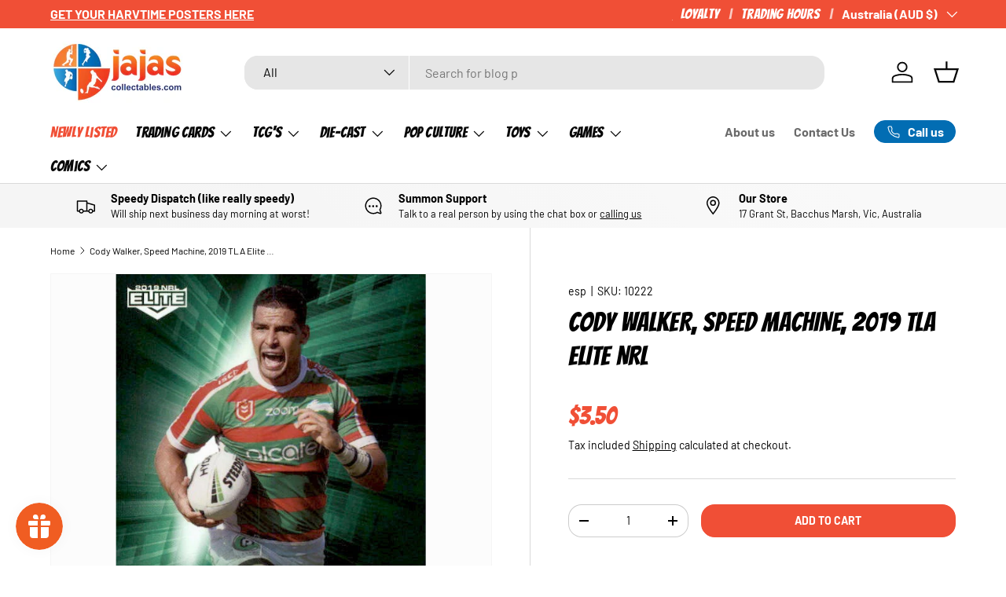

--- FILE ---
content_type: text/html; charset=utf-8
request_url: https://jajascollectables.com/products/codywalkerspeedmachine2019tlaelitenrl
body_size: 59697
content:
<!doctype html>
<html class="no-js" lang="en" dir="ltr">
<head>
  <script defer src="https://connect.podium.com/widget.js#ORG_TOKEN=50ad246c-caae-4d25-ba58-a485ff2663e2" id="podium-widget" data-organization-api-token="50ad246c-caae-4d25-ba58-a485ff2663e2"></script><meta charset="utf-8">
<meta name="viewport" content="width=device-width,initial-scale=1">
<title>Cody Walker, Speed Machine, 2019 TLA Elite NRL &ndash; Ja Ja&#39;s Collectables</title><link rel="canonical" href="https://jajascollectables.com/products/codywalkerspeedmachine2019tlaelitenrl"><link rel="icon" href="//jajascollectables.com/cdn/shop/files/Untitled_design_-_2025-06-24T105811.257.png?crop=center&height=48&v=1750726695&width=48" type="image/png">
  <link rel="apple-touch-icon" href="//jajascollectables.com/cdn/shop/files/Untitled_design_-_2025-06-24T105811.257.png?crop=center&height=180&v=1750726695&width=180"><meta name="description" content="This Rugby League card is in Mint condition, Card number SM 24/32."><meta property="og:site_name" content="Ja Ja&#39;s Collectables">
<meta property="og:url" content="https://jajascollectables.com/products/codywalkerspeedmachine2019tlaelitenrl">
<meta property="og:title" content="Cody Walker, Speed Machine, 2019 TLA Elite NRL">
<meta property="og:type" content="product">
<meta property="og:description" content="This Rugby League card is in Mint condition, Card number SM 24/32."><meta property="og:image" content="http://jajascollectables.com/cdn/shop/products/56beb4e29c77fff2d49fa2545cfe3991ccc636b7.jpg?crop=center&height=1200&v=1569312464&width=1200">
  <meta property="og:image:secure_url" content="https://jajascollectables.com/cdn/shop/products/56beb4e29c77fff2d49fa2545cfe3991ccc636b7.jpg?crop=center&height=1200&v=1569312464&width=1200">
  <meta property="og:image:width" content="492">
  <meta property="og:image:height" content="700"><meta property="og:price:amount" content="3.50">
  <meta property="og:price:currency" content="AUD"><meta name="twitter:card" content="summary_large_image">
<meta name="twitter:title" content="Cody Walker, Speed Machine, 2019 TLA Elite NRL">
<meta name="twitter:description" content="This Rugby League card is in Mint condition, Card number SM 24/32.">
<link rel="preload" href="//jajascollectables.com/cdn/shop/t/26/assets/main.css?v=64174891385084634731750805487" as="style"><style data-shopify>
@font-face {
  font-family: Barlow;
  font-weight: 400;
  font-style: normal;
  font-display: swap;
  src: url("//jajascollectables.com/cdn/fonts/barlow/barlow_n4.038c60d7ea9ddb238b2f64ba6f463ba6c0b5e5ad.woff2") format("woff2"),
       url("//jajascollectables.com/cdn/fonts/barlow/barlow_n4.074a9f2b990b38aec7d56c68211821e455b6d075.woff") format("woff");
}
@font-face {
  font-family: Barlow;
  font-weight: 700;
  font-style: normal;
  font-display: swap;
  src: url("//jajascollectables.com/cdn/fonts/barlow/barlow_n7.691d1d11f150e857dcbc1c10ef03d825bc378d81.woff2") format("woff2"),
       url("//jajascollectables.com/cdn/fonts/barlow/barlow_n7.4fdbb1cb7da0e2c2f88492243ffa2b4f91924840.woff") format("woff");
}
@font-face {
  font-family: Barlow;
  font-weight: 400;
  font-style: italic;
  font-display: swap;
  src: url("//jajascollectables.com/cdn/fonts/barlow/barlow_i4.8c59b6445f83f078b3520bad98b24d859431b377.woff2") format("woff2"),
       url("//jajascollectables.com/cdn/fonts/barlow/barlow_i4.bf7e6d69237bd02188410034976892368fd014c0.woff") format("woff");
}
@font-face {
  font-family: Barlow;
  font-weight: 700;
  font-style: italic;
  font-display: swap;
  src: url("//jajascollectables.com/cdn/fonts/barlow/barlow_i7.50e19d6cc2ba5146fa437a5a7443c76d5d730103.woff2") format("woff2"),
       url("//jajascollectables.com/cdn/fonts/barlow/barlow_i7.47e9f98f1b094d912e6fd631cc3fe93d9f40964f.woff") format("woff");
}
@font-face {
  font-family: Poppins;
  font-weight: 900;
  font-style: normal;
  font-display: swap;
  src: url("//jajascollectables.com/cdn/fonts/poppins/poppins_n9.eb6b9ef01b62e777a960bfd02fc9fb4918cd3eab.woff2") format("woff2"),
       url("//jajascollectables.com/cdn/fonts/poppins/poppins_n9.6501a5bd018e348b6d5d6e8c335f9e7d32a80c36.woff") format("woff");
}
@font-face {
  font-family: Barlow;
  font-weight: 700;
  font-style: normal;
  font-display: swap;
  src: url("//jajascollectables.com/cdn/fonts/barlow/barlow_n7.691d1d11f150e857dcbc1c10ef03d825bc378d81.woff2") format("woff2"),
       url("//jajascollectables.com/cdn/fonts/barlow/barlow_n7.4fdbb1cb7da0e2c2f88492243ffa2b4f91924840.woff") format("woff");
}
:root {
      --bg-color: 255 255 255 / 1.0;
      --bg-color-og: 255 255 255 / 1.0;
      --heading-color: 0 0 0;
      --text-color: 0 0 0;
      --text-color-og: 0 0 0;
      --scrollbar-color: 0 0 0;
      --link-color: 0 0 0;
      --link-color-og: 0 0 0;
      --star-color: 26 102 210;--swatch-border-color-default: 204 204 204;
        --swatch-border-color-active: 128 128 128;
        --swatch-card-size: 24px;
        --swatch-variant-picker-size: 64px;--color-scheme-1-bg: 245 245 245 / 1.0;
      --color-scheme-1-grad: linear-gradient(46deg, rgba(245, 245, 245, 1) 13%, rgba(249, 249, 249, 1) 86%);
      --color-scheme-1-heading: 0 0 0;
      --color-scheme-1-text: 0 0 0;
      --color-scheme-1-btn-bg: 240 79 54;
      --color-scheme-1-btn-text: 255 255 255;
      --color-scheme-1-btn-bg-hover: 243 117 98;--color-scheme-2-bg: 0 0 0 / 0.0;
      --color-scheme-2-grad: ;
      --color-scheme-2-heading: 0 0 0;
      --color-scheme-2-text: 0 0 0;
      --color-scheme-2-btn-bg: 247 55 0;
      --color-scheme-2-btn-text: 255 255 255;
      --color-scheme-2-btn-bg-hover: 248 97 53;--color-scheme-3-bg: 240 79 54 / 1.0;
      --color-scheme-3-grad: linear-gradient(180deg, rgba(240, 79, 54, 1), rgba(247, 55, 0, 1) 88%);
      --color-scheme-3-heading: 255 255 255;
      --color-scheme-3-text: 255 255 255;
      --color-scheme-3-btn-bg: 255 255 255;
      --color-scheme-3-btn-text: 247 55 0;
      --color-scheme-3-btn-bg-hover: 254 237 232;

      --drawer-bg-color: 255 255 255 / 1.0;
      --drawer-text-color: 0 0 0;

      --panel-bg-color: 245 245 245 / 1.0;
      --panel-heading-color: 0 0 0;
      --panel-text-color: 0 0 0;

      --in-stock-text-color: 13 164 74;
      --low-stock-text-color: 54 55 55;
      --very-low-stock-text-color: 227 43 43;
      --no-stock-text-color: 7 7 7;
      --no-stock-backordered-text-color: 119 119 119;

      --error-bg-color: 252 237 238;
      --error-text-color: 180 12 28;
      --success-bg-color: 232 246 234;
      --success-text-color: 44 126 63;
      --info-bg-color: 228 237 250;
      --info-text-color: 26 102 210;

      --heading-font-family: Poppins, sans-serif;
      --heading-font-style: normal;
      --heading-font-weight: 900;
      --heading-scale-start: 6;

      --navigation-font-family: Barlow, sans-serif;
      --navigation-font-style: normal;
      --navigation-font-weight: 700;
      --heading-text-transform: uppercase;

      --subheading-text-transform: uppercase;
      --body-font-family: Barlow, sans-serif;
      --body-font-style: normal;
      --body-font-weight: 400;
      --body-font-size: 16;

      --section-gap: 48;
      --heading-gap: calc(8 * var(--space-unit));--grid-column-gap: 20px;--btn-bg-color: 240 79 54;
      --btn-bg-hover-color: 243 117 98;
      --btn-text-color: 255 255 255;
      --btn-bg-color-og: 240 79 54;
      --btn-text-color-og: 255 255 255;
      --btn-alt-bg-color: 255 255 255;
      --btn-alt-bg-alpha: 1.0;
      --btn-alt-text-color: 0 0 0;
      --btn-border-width: 1px;
      --btn-padding-y: 12px;

      
      --btn-border-radius: 17px;
      

      --btn-lg-border-radius: 50%;
      --btn-icon-border-radius: 50%;
      --input-with-btn-inner-radius: var(--btn-border-radius);
      --btn-text-transform: uppercase;

      --input-bg-color: 255 255 255 / 1.0;
      --input-text-color: 0 0 0;
      --input-border-width: 1px;
      --input-border-radius: 16px;
      --textarea-border-radius: 12px;
      --input-border-radius: 17px;
      --input-bg-color-diff-3: #f7f7f7;
      --input-bg-color-diff-6: #f0f0f0;

      --modal-border-radius: 5px;
      --modal-overlay-color: 0 0 0;
      --modal-overlay-opacity: 0.4;
      --drawer-border-radius: 5px;
      --overlay-border-radius: 6px;

      --custom-label-bg-color: 129 244 225 / 1.0;
      --custom-label-text-color: 7 7 7 / 1.0;--sale-label-bg-color: 227 43 43 / 1.0;
      --sale-label-text-color: 255 255 255 / 1.0;--sold-out-label-bg-color: 46 46 46 / 1.0;
      --sold-out-label-text-color: 255 255 255 / 1.0;--new-label-bg-color: 26 102 210 / 1.0;
      --new-label-text-color: 255 255 255 / 1.0;--preorder-label-bg-color: 86 203 249 / 1.0;
      --preorder-label-text-color: 0 0 0 / 1.0;

      --collection-label-color: 0 126 18 / 1.0;

      --page-width: 1680px;
      --gutter-sm: 20px;
      --gutter-md: 32px;
      --gutter-lg: 64px;

      --payment-terms-bg-color: #ffffff;

      --coll-card-bg-color: rgba(0,0,0,0);
      --coll-card-border-color: #ffffff;

      --card-highlight-bg-color: #F9F9F9;
      --card-highlight-text-color: 85 85 85;
      --card-highlight-border-color: #E1E1E1;--card-bg-color: #fcfcfc;
      --card-text-color: 7 7 7;
      --card-border-color: #d7d7d7;--blend-bg-color: #fcfcfc;
        
          --aos-animate-duration: 1s;
        

        
          --aos-min-width: 0;
        
      

      --reading-width: 48em;
    }

    @media (max-width: 769px) {
      :root {
        --reading-width: 36em;
      }
    }
  </style><link rel="stylesheet" href="//jajascollectables.com/cdn/shop/t/26/assets/main.css?v=64174891385084634731750805487">
  <script src="//jajascollectables.com/cdn/shop/t/26/assets/main.js?v=80953366118973647641750289668" defer="defer"></script><link rel="preload" href="//jajascollectables.com/cdn/fonts/barlow/barlow_n4.038c60d7ea9ddb238b2f64ba6f463ba6c0b5e5ad.woff2" as="font" type="font/woff2" crossorigin fetchpriority="high"><link rel="preload" href="//jajascollectables.com/cdn/fonts/poppins/poppins_n9.eb6b9ef01b62e777a960bfd02fc9fb4918cd3eab.woff2" as="font" type="font/woff2" crossorigin fetchpriority="high"><script>window.performance && window.performance.mark && window.performance.mark('shopify.content_for_header.start');</script><meta name="google-site-verification" content="VEopxUdxYJCJ304LlcB8bvePHLLsMwZz8nVsKYWhDP8">
<meta id="shopify-digital-wallet" name="shopify-digital-wallet" content="/17255689/digital_wallets/dialog">
<meta name="shopify-checkout-api-token" content="130eaaf385f07fb1063ddd0337729c64">
<meta id="in-context-paypal-metadata" data-shop-id="17255689" data-venmo-supported="false" data-environment="production" data-locale="en_US" data-paypal-v4="true" data-currency="AUD">
<link rel="alternate" type="application/json+oembed" href="https://jajascollectables.com/products/codywalkerspeedmachine2019tlaelitenrl.oembed">
<script async="async" src="/checkouts/internal/preloads.js?locale=en-AU"></script>
<link rel="preconnect" href="https://shop.app" crossorigin="anonymous">
<script async="async" src="https://shop.app/checkouts/internal/preloads.js?locale=en-AU&shop_id=17255689" crossorigin="anonymous"></script>
<script id="apple-pay-shop-capabilities" type="application/json">{"shopId":17255689,"countryCode":"AU","currencyCode":"AUD","merchantCapabilities":["supports3DS"],"merchantId":"gid:\/\/shopify\/Shop\/17255689","merchantName":"Ja Ja's Collectables","requiredBillingContactFields":["postalAddress","email","phone"],"requiredShippingContactFields":["postalAddress","email","phone"],"shippingType":"shipping","supportedNetworks":["visa","masterCard","amex","jcb"],"total":{"type":"pending","label":"Ja Ja's Collectables","amount":"1.00"},"shopifyPaymentsEnabled":true,"supportsSubscriptions":true}</script>
<script id="shopify-features" type="application/json">{"accessToken":"130eaaf385f07fb1063ddd0337729c64","betas":["rich-media-storefront-analytics"],"domain":"jajascollectables.com","predictiveSearch":true,"shopId":17255689,"locale":"en"}</script>
<script>var Shopify = Shopify || {};
Shopify.shop = "ja-jas-collectables.myshopify.com";
Shopify.locale = "en";
Shopify.currency = {"active":"AUD","rate":"1.0"};
Shopify.country = "AU";
Shopify.theme = {"name":"[CD] Ainslie subcollection coding","id":152475042012,"schema_name":"Enterprise","schema_version":"2.0.0","theme_store_id":1657,"role":"main"};
Shopify.theme.handle = "null";
Shopify.theme.style = {"id":null,"handle":null};
Shopify.cdnHost = "jajascollectables.com/cdn";
Shopify.routes = Shopify.routes || {};
Shopify.routes.root = "/";</script>
<script type="module">!function(o){(o.Shopify=o.Shopify||{}).modules=!0}(window);</script>
<script>!function(o){function n(){var o=[];function n(){o.push(Array.prototype.slice.apply(arguments))}return n.q=o,n}var t=o.Shopify=o.Shopify||{};t.loadFeatures=n(),t.autoloadFeatures=n()}(window);</script>
<script>
  window.ShopifyPay = window.ShopifyPay || {};
  window.ShopifyPay.apiHost = "shop.app\/pay";
  window.ShopifyPay.redirectState = null;
</script>
<script id="shop-js-analytics" type="application/json">{"pageType":"product"}</script>
<script defer="defer" async type="module" src="//jajascollectables.com/cdn/shopifycloud/shop-js/modules/v2/client.init-shop-cart-sync_BT-GjEfc.en.esm.js"></script>
<script defer="defer" async type="module" src="//jajascollectables.com/cdn/shopifycloud/shop-js/modules/v2/chunk.common_D58fp_Oc.esm.js"></script>
<script defer="defer" async type="module" src="//jajascollectables.com/cdn/shopifycloud/shop-js/modules/v2/chunk.modal_xMitdFEc.esm.js"></script>
<script type="module">
  await import("//jajascollectables.com/cdn/shopifycloud/shop-js/modules/v2/client.init-shop-cart-sync_BT-GjEfc.en.esm.js");
await import("//jajascollectables.com/cdn/shopifycloud/shop-js/modules/v2/chunk.common_D58fp_Oc.esm.js");
await import("//jajascollectables.com/cdn/shopifycloud/shop-js/modules/v2/chunk.modal_xMitdFEc.esm.js");

  window.Shopify.SignInWithShop?.initShopCartSync?.({"fedCMEnabled":true,"windoidEnabled":true});

</script>
<script>
  window.Shopify = window.Shopify || {};
  if (!window.Shopify.featureAssets) window.Shopify.featureAssets = {};
  window.Shopify.featureAssets['shop-js'] = {"shop-cart-sync":["modules/v2/client.shop-cart-sync_DZOKe7Ll.en.esm.js","modules/v2/chunk.common_D58fp_Oc.esm.js","modules/v2/chunk.modal_xMitdFEc.esm.js"],"init-fed-cm":["modules/v2/client.init-fed-cm_B6oLuCjv.en.esm.js","modules/v2/chunk.common_D58fp_Oc.esm.js","modules/v2/chunk.modal_xMitdFEc.esm.js"],"shop-cash-offers":["modules/v2/client.shop-cash-offers_D2sdYoxE.en.esm.js","modules/v2/chunk.common_D58fp_Oc.esm.js","modules/v2/chunk.modal_xMitdFEc.esm.js"],"shop-login-button":["modules/v2/client.shop-login-button_QeVjl5Y3.en.esm.js","modules/v2/chunk.common_D58fp_Oc.esm.js","modules/v2/chunk.modal_xMitdFEc.esm.js"],"pay-button":["modules/v2/client.pay-button_DXTOsIq6.en.esm.js","modules/v2/chunk.common_D58fp_Oc.esm.js","modules/v2/chunk.modal_xMitdFEc.esm.js"],"shop-button":["modules/v2/client.shop-button_DQZHx9pm.en.esm.js","modules/v2/chunk.common_D58fp_Oc.esm.js","modules/v2/chunk.modal_xMitdFEc.esm.js"],"avatar":["modules/v2/client.avatar_BTnouDA3.en.esm.js"],"init-windoid":["modules/v2/client.init-windoid_CR1B-cfM.en.esm.js","modules/v2/chunk.common_D58fp_Oc.esm.js","modules/v2/chunk.modal_xMitdFEc.esm.js"],"init-shop-for-new-customer-accounts":["modules/v2/client.init-shop-for-new-customer-accounts_C_vY_xzh.en.esm.js","modules/v2/client.shop-login-button_QeVjl5Y3.en.esm.js","modules/v2/chunk.common_D58fp_Oc.esm.js","modules/v2/chunk.modal_xMitdFEc.esm.js"],"init-shop-email-lookup-coordinator":["modules/v2/client.init-shop-email-lookup-coordinator_BI7n9ZSv.en.esm.js","modules/v2/chunk.common_D58fp_Oc.esm.js","modules/v2/chunk.modal_xMitdFEc.esm.js"],"init-shop-cart-sync":["modules/v2/client.init-shop-cart-sync_BT-GjEfc.en.esm.js","modules/v2/chunk.common_D58fp_Oc.esm.js","modules/v2/chunk.modal_xMitdFEc.esm.js"],"shop-toast-manager":["modules/v2/client.shop-toast-manager_DiYdP3xc.en.esm.js","modules/v2/chunk.common_D58fp_Oc.esm.js","modules/v2/chunk.modal_xMitdFEc.esm.js"],"init-customer-accounts":["modules/v2/client.init-customer-accounts_D9ZNqS-Q.en.esm.js","modules/v2/client.shop-login-button_QeVjl5Y3.en.esm.js","modules/v2/chunk.common_D58fp_Oc.esm.js","modules/v2/chunk.modal_xMitdFEc.esm.js"],"init-customer-accounts-sign-up":["modules/v2/client.init-customer-accounts-sign-up_iGw4briv.en.esm.js","modules/v2/client.shop-login-button_QeVjl5Y3.en.esm.js","modules/v2/chunk.common_D58fp_Oc.esm.js","modules/v2/chunk.modal_xMitdFEc.esm.js"],"shop-follow-button":["modules/v2/client.shop-follow-button_CqMgW2wH.en.esm.js","modules/v2/chunk.common_D58fp_Oc.esm.js","modules/v2/chunk.modal_xMitdFEc.esm.js"],"checkout-modal":["modules/v2/client.checkout-modal_xHeaAweL.en.esm.js","modules/v2/chunk.common_D58fp_Oc.esm.js","modules/v2/chunk.modal_xMitdFEc.esm.js"],"shop-login":["modules/v2/client.shop-login_D91U-Q7h.en.esm.js","modules/v2/chunk.common_D58fp_Oc.esm.js","modules/v2/chunk.modal_xMitdFEc.esm.js"],"lead-capture":["modules/v2/client.lead-capture_BJmE1dJe.en.esm.js","modules/v2/chunk.common_D58fp_Oc.esm.js","modules/v2/chunk.modal_xMitdFEc.esm.js"],"payment-terms":["modules/v2/client.payment-terms_Ci9AEqFq.en.esm.js","modules/v2/chunk.common_D58fp_Oc.esm.js","modules/v2/chunk.modal_xMitdFEc.esm.js"]};
</script>
<script>(function() {
  var isLoaded = false;
  function asyncLoad() {
    if (isLoaded) return;
    isLoaded = true;
    var urls = ["https:\/\/lofreestuff.com\/api\/script?shop=ja-jas-collectables.myshopify.com","https:\/\/icons.good-apps.co\/storage\/js\/goodhl_product_icons-ja-jas-collectables.myshopify.com.js?ver=36\u0026shop=ja-jas-collectables.myshopify.com"];
    for (var i = 0; i < urls.length; i++) {
      var s = document.createElement('script');
      s.type = 'text/javascript';
      s.async = true;
      s.src = urls[i];
      var x = document.getElementsByTagName('script')[0];
      x.parentNode.insertBefore(s, x);
    }
  };
  if(window.attachEvent) {
    window.attachEvent('onload', asyncLoad);
  } else {
    window.addEventListener('load', asyncLoad, false);
  }
})();</script>
<script id="__st">var __st={"a":17255689,"offset":39600,"reqid":"3d8888b7-022c-4776-b874-344004174043-1769449574","pageurl":"jajascollectables.com\/products\/codywalkerspeedmachine2019tlaelitenrl","u":"83daf4f06b94","p":"product","rtyp":"product","rid":4116512342113};</script>
<script>window.ShopifyPaypalV4VisibilityTracking = true;</script>
<script id="captcha-bootstrap">!function(){'use strict';const t='contact',e='account',n='new_comment',o=[[t,t],['blogs',n],['comments',n],[t,'customer']],c=[[e,'customer_login'],[e,'guest_login'],[e,'recover_customer_password'],[e,'create_customer']],r=t=>t.map((([t,e])=>`form[action*='/${t}']:not([data-nocaptcha='true']) input[name='form_type'][value='${e}']`)).join(','),a=t=>()=>t?[...document.querySelectorAll(t)].map((t=>t.form)):[];function s(){const t=[...o],e=r(t);return a(e)}const i='password',u='form_key',d=['recaptcha-v3-token','g-recaptcha-response','h-captcha-response',i],f=()=>{try{return window.sessionStorage}catch{return}},m='__shopify_v',_=t=>t.elements[u];function p(t,e,n=!1){try{const o=window.sessionStorage,c=JSON.parse(o.getItem(e)),{data:r}=function(t){const{data:e,action:n}=t;return t[m]||n?{data:e,action:n}:{data:t,action:n}}(c);for(const[e,n]of Object.entries(r))t.elements[e]&&(t.elements[e].value=n);n&&o.removeItem(e)}catch(o){console.error('form repopulation failed',{error:o})}}const l='form_type',E='cptcha';function T(t){t.dataset[E]=!0}const w=window,h=w.document,L='Shopify',v='ce_forms',y='captcha';let A=!1;((t,e)=>{const n=(g='f06e6c50-85a8-45c8-87d0-21a2b65856fe',I='https://cdn.shopify.com/shopifycloud/storefront-forms-hcaptcha/ce_storefront_forms_captcha_hcaptcha.v1.5.2.iife.js',D={infoText:'Protected by hCaptcha',privacyText:'Privacy',termsText:'Terms'},(t,e,n)=>{const o=w[L][v],c=o.bindForm;if(c)return c(t,g,e,D).then(n);var r;o.q.push([[t,g,e,D],n]),r=I,A||(h.body.append(Object.assign(h.createElement('script'),{id:'captcha-provider',async:!0,src:r})),A=!0)});var g,I,D;w[L]=w[L]||{},w[L][v]=w[L][v]||{},w[L][v].q=[],w[L][y]=w[L][y]||{},w[L][y].protect=function(t,e){n(t,void 0,e),T(t)},Object.freeze(w[L][y]),function(t,e,n,w,h,L){const[v,y,A,g]=function(t,e,n){const i=e?o:[],u=t?c:[],d=[...i,...u],f=r(d),m=r(i),_=r(d.filter((([t,e])=>n.includes(e))));return[a(f),a(m),a(_),s()]}(w,h,L),I=t=>{const e=t.target;return e instanceof HTMLFormElement?e:e&&e.form},D=t=>v().includes(t);t.addEventListener('submit',(t=>{const e=I(t);if(!e)return;const n=D(e)&&!e.dataset.hcaptchaBound&&!e.dataset.recaptchaBound,o=_(e),c=g().includes(e)&&(!o||!o.value);(n||c)&&t.preventDefault(),c&&!n&&(function(t){try{if(!f())return;!function(t){const e=f();if(!e)return;const n=_(t);if(!n)return;const o=n.value;o&&e.removeItem(o)}(t);const e=Array.from(Array(32),(()=>Math.random().toString(36)[2])).join('');!function(t,e){_(t)||t.append(Object.assign(document.createElement('input'),{type:'hidden',name:u})),t.elements[u].value=e}(t,e),function(t,e){const n=f();if(!n)return;const o=[...t.querySelectorAll(`input[type='${i}']`)].map((({name:t})=>t)),c=[...d,...o],r={};for(const[a,s]of new FormData(t).entries())c.includes(a)||(r[a]=s);n.setItem(e,JSON.stringify({[m]:1,action:t.action,data:r}))}(t,e)}catch(e){console.error('failed to persist form',e)}}(e),e.submit())}));const S=(t,e)=>{t&&!t.dataset[E]&&(n(t,e.some((e=>e===t))),T(t))};for(const o of['focusin','change'])t.addEventListener(o,(t=>{const e=I(t);D(e)&&S(e,y())}));const B=e.get('form_key'),M=e.get(l),P=B&&M;t.addEventListener('DOMContentLoaded',(()=>{const t=y();if(P)for(const e of t)e.elements[l].value===M&&p(e,B);[...new Set([...A(),...v().filter((t=>'true'===t.dataset.shopifyCaptcha))])].forEach((e=>S(e,t)))}))}(h,new URLSearchParams(w.location.search),n,t,e,['guest_login'])})(!0,!0)}();</script>
<script integrity="sha256-4kQ18oKyAcykRKYeNunJcIwy7WH5gtpwJnB7kiuLZ1E=" data-source-attribution="shopify.loadfeatures" defer="defer" src="//jajascollectables.com/cdn/shopifycloud/storefront/assets/storefront/load_feature-a0a9edcb.js" crossorigin="anonymous"></script>
<script crossorigin="anonymous" defer="defer" src="//jajascollectables.com/cdn/shopifycloud/storefront/assets/shopify_pay/storefront-65b4c6d7.js?v=20250812"></script>
<script data-source-attribution="shopify.dynamic_checkout.dynamic.init">var Shopify=Shopify||{};Shopify.PaymentButton=Shopify.PaymentButton||{isStorefrontPortableWallets:!0,init:function(){window.Shopify.PaymentButton.init=function(){};var t=document.createElement("script");t.src="https://jajascollectables.com/cdn/shopifycloud/portable-wallets/latest/portable-wallets.en.js",t.type="module",document.head.appendChild(t)}};
</script>
<script data-source-attribution="shopify.dynamic_checkout.buyer_consent">
  function portableWalletsHideBuyerConsent(e){var t=document.getElementById("shopify-buyer-consent"),n=document.getElementById("shopify-subscription-policy-button");t&&n&&(t.classList.add("hidden"),t.setAttribute("aria-hidden","true"),n.removeEventListener("click",e))}function portableWalletsShowBuyerConsent(e){var t=document.getElementById("shopify-buyer-consent"),n=document.getElementById("shopify-subscription-policy-button");t&&n&&(t.classList.remove("hidden"),t.removeAttribute("aria-hidden"),n.addEventListener("click",e))}window.Shopify?.PaymentButton&&(window.Shopify.PaymentButton.hideBuyerConsent=portableWalletsHideBuyerConsent,window.Shopify.PaymentButton.showBuyerConsent=portableWalletsShowBuyerConsent);
</script>
<script data-source-attribution="shopify.dynamic_checkout.cart.bootstrap">document.addEventListener("DOMContentLoaded",(function(){function t(){return document.querySelector("shopify-accelerated-checkout-cart, shopify-accelerated-checkout")}if(t())Shopify.PaymentButton.init();else{new MutationObserver((function(e,n){t()&&(Shopify.PaymentButton.init(),n.disconnect())})).observe(document.body,{childList:!0,subtree:!0})}}));
</script>
<script id='scb4127' type='text/javascript' async='' src='https://jajascollectables.com/cdn/shopifycloud/privacy-banner/storefront-banner.js'></script><link id="shopify-accelerated-checkout-styles" rel="stylesheet" media="screen" href="https://jajascollectables.com/cdn/shopifycloud/portable-wallets/latest/accelerated-checkout-backwards-compat.css" crossorigin="anonymous">
<style id="shopify-accelerated-checkout-cart">
        #shopify-buyer-consent {
  margin-top: 1em;
  display: inline-block;
  width: 100%;
}

#shopify-buyer-consent.hidden {
  display: none;
}

#shopify-subscription-policy-button {
  background: none;
  border: none;
  padding: 0;
  text-decoration: underline;
  font-size: inherit;
  cursor: pointer;
}

#shopify-subscription-policy-button::before {
  box-shadow: none;
}

      </style>
<script id="sections-script" data-sections="header,footer" defer="defer" src="//jajascollectables.com/cdn/shop/t/26/compiled_assets/scripts.js?v=6498"></script>
<script>window.performance && window.performance.mark && window.performance.mark('shopify.content_for_header.end');</script>
<script src="//jajascollectables.com/cdn/shop/t/26/assets/blur-messages.js?v=98620774460636405321750284918" defer="defer"></script>
    <script src="//jajascollectables.com/cdn/shop/t/26/assets/animate-on-scroll.js?v=15249566486942820451750284918" defer="defer"></script>
    <link rel="stylesheet" href="//jajascollectables.com/cdn/shop/t/26/assets/animate-on-scroll.css?v=116194678796051782541750284918">
  

  <script>document.documentElement.className = document.documentElement.className.replace('no-js', 'js');</script><!-- CC Custom Head Start --><!-- CC Custom Head End --><!-- BEGIN app block: shopify://apps/judge-me-reviews/blocks/judgeme_core/61ccd3b1-a9f2-4160-9fe9-4fec8413e5d8 --><!-- Start of Judge.me Core -->






<link rel="dns-prefetch" href="https://cdnwidget.judge.me">
<link rel="dns-prefetch" href="https://cdn.judge.me">
<link rel="dns-prefetch" href="https://cdn1.judge.me">
<link rel="dns-prefetch" href="https://api.judge.me">

<script data-cfasync='false' class='jdgm-settings-script'>window.jdgmSettings={"pagination":5,"disable_web_reviews":false,"badge_no_review_text":"No reviews","badge_n_reviews_text":"{{ n }} review/reviews","badge_star_color":"#0169B3","hide_badge_preview_if_no_reviews":true,"badge_hide_text":false,"enforce_center_preview_badge":false,"widget_title":"What Our Collectors Think","widget_open_form_text":"Write a review","widget_close_form_text":"Cancel review","widget_refresh_page_text":"Refresh page","widget_summary_text":"Based on {{ number_of_reviews }} review/reviews","widget_no_review_text":"Be the first to write a review","widget_name_field_text":"Display name","widget_verified_name_field_text":"Verified Name (public)","widget_name_placeholder_text":"Display name","widget_required_field_error_text":"This field is required.","widget_email_field_text":"Email address","widget_verified_email_field_text":"Verified Email (private, can not be edited)","widget_email_placeholder_text":"Your email address","widget_email_field_error_text":"Please enter a valid email address.","widget_rating_field_text":"Rating","widget_review_title_field_text":"Review Title","widget_review_title_placeholder_text":"Give your review a title","widget_review_body_field_text":"Review content","widget_review_body_placeholder_text":"Start writing here...","widget_pictures_field_text":"Picture/Video (optional)","widget_submit_review_text":"Submit Review","widget_submit_verified_review_text":"Submit Verified Review","widget_submit_success_msg_with_auto_publish":"Thank you! Please refresh the page in a few moments to see your review. You can remove or edit your review by logging into \u003ca href='https://judge.me/login' target='_blank' rel='nofollow noopener'\u003eJudge.me\u003c/a\u003e","widget_submit_success_msg_no_auto_publish":"Thank you! Your review will be published as soon as it is approved by the shop admin. You can remove or edit your review by logging into \u003ca href='https://judge.me/login' target='_blank' rel='nofollow noopener'\u003eJudge.me\u003c/a\u003e","widget_show_default_reviews_out_of_total_text":"Showing {{ n_reviews_shown }} out of {{ n_reviews }} reviews.","widget_show_all_link_text":"Show all","widget_show_less_link_text":"Show less","widget_author_said_text":"{{ reviewer_name }} said:","widget_days_text":"{{ n }} days ago","widget_weeks_text":"{{ n }} week/weeks ago","widget_months_text":"{{ n }} month/months ago","widget_years_text":"{{ n }} year/years ago","widget_yesterday_text":"Yesterday","widget_today_text":"Today","widget_replied_text":"\u003e\u003e {{ shop_name }} replied:","widget_read_more_text":"Read more","widget_reviewer_name_as_initial":"","widget_rating_filter_color":"#fbcd0a","widget_rating_filter_see_all_text":"See all reviews","widget_sorting_most_recent_text":"Most Recent","widget_sorting_highest_rating_text":"Highest Rating","widget_sorting_lowest_rating_text":"Lowest Rating","widget_sorting_with_pictures_text":"Only Pictures","widget_sorting_most_helpful_text":"Most Helpful","widget_open_question_form_text":"Ask a question","widget_reviews_subtab_text":"Reviews","widget_questions_subtab_text":"Questions","widget_question_label_text":"Question","widget_answer_label_text":"Answer","widget_question_placeholder_text":"Write your question here","widget_submit_question_text":"Submit Question","widget_question_submit_success_text":"Thank you for your question! We will notify you once it gets answered.","widget_star_color":"#0169B3","verified_badge_text":"Verified","verified_badge_bg_color":"","verified_badge_text_color":"","verified_badge_placement":"left-of-reviewer-name","widget_review_max_height":"","widget_hide_border":true,"widget_social_share":false,"widget_thumb":false,"widget_review_location_show":false,"widget_location_format":"","all_reviews_include_out_of_store_products":true,"all_reviews_out_of_store_text":"(out of store)","all_reviews_pagination":100,"all_reviews_product_name_prefix_text":"about","enable_review_pictures":true,"enable_question_anwser":false,"widget_theme":"default","review_date_format":"mm/dd/yyyy","default_sort_method":"most-recent","widget_product_reviews_subtab_text":"Product Reviews","widget_shop_reviews_subtab_text":"Shop Reviews","widget_other_products_reviews_text":"Reviews for other products","widget_store_reviews_subtab_text":"Store reviews","widget_no_store_reviews_text":"This store hasn't received any reviews yet","widget_web_restriction_product_reviews_text":"This product hasn't received any reviews yet","widget_no_items_text":"No items found","widget_show_more_text":"Show more","widget_write_a_store_review_text":"Write a Store Review","widget_other_languages_heading":"Reviews in Other Languages","widget_translate_review_text":"Translate review to {{ language }}","widget_translating_review_text":"Translating...","widget_show_original_translation_text":"Show original ({{ language }})","widget_translate_review_failed_text":"Review couldn't be translated.","widget_translate_review_retry_text":"Retry","widget_translate_review_try_again_later_text":"Try again later","show_product_url_for_grouped_product":false,"widget_sorting_pictures_first_text":"Pictures First","show_pictures_on_all_rev_page_mobile":false,"show_pictures_on_all_rev_page_desktop":false,"floating_tab_hide_mobile_install_preference":false,"floating_tab_button_name":"★ Reviews","floating_tab_title":"Let customers speak for us","floating_tab_button_color":"","floating_tab_button_background_color":"","floating_tab_url":"","floating_tab_url_enabled":false,"floating_tab_tab_style":"text","all_reviews_text_badge_text":"Customers rate us {{ shop.metafields.judgeme.all_reviews_rating | round: 1 }}/5 based on {{ shop.metafields.judgeme.all_reviews_count }} reviews.","all_reviews_text_badge_text_branded_style":"{{ shop.metafields.judgeme.all_reviews_rating | round: 1 }} out of 5 stars based on {{ shop.metafields.judgeme.all_reviews_count }} reviews","is_all_reviews_text_badge_a_link":false,"show_stars_for_all_reviews_text_badge":false,"all_reviews_text_badge_url":"","all_reviews_text_style":"branded","all_reviews_text_color_style":"judgeme_brand_color","all_reviews_text_color":"#108474","all_reviews_text_show_jm_brand":true,"featured_carousel_show_header":true,"featured_carousel_title":"Let customers speak for us","testimonials_carousel_title":"Customers are saying","videos_carousel_title":"Real customer stories","cards_carousel_title":"Customers are saying","featured_carousel_count_text":"from {{ n }} reviews","featured_carousel_add_link_to_all_reviews_page":false,"featured_carousel_url":"","featured_carousel_show_images":true,"featured_carousel_autoslide_interval":5,"featured_carousel_arrows_on_the_sides":false,"featured_carousel_height":250,"featured_carousel_width":80,"featured_carousel_image_size":0,"featured_carousel_image_height":250,"featured_carousel_arrow_color":"#eeeeee","verified_count_badge_style":"branded","verified_count_badge_orientation":"horizontal","verified_count_badge_color_style":"judgeme_brand_color","verified_count_badge_color":"#108474","is_verified_count_badge_a_link":false,"verified_count_badge_url":"","verified_count_badge_show_jm_brand":true,"widget_rating_preset_default":5,"widget_first_sub_tab":"product-reviews","widget_show_histogram":true,"widget_histogram_use_custom_color":false,"widget_pagination_use_custom_color":false,"widget_star_use_custom_color":false,"widget_verified_badge_use_custom_color":false,"widget_write_review_use_custom_color":false,"picture_reminder_submit_button":"Upload Pictures","enable_review_videos":false,"mute_video_by_default":false,"widget_sorting_videos_first_text":"Videos First","widget_review_pending_text":"Pending","featured_carousel_items_for_large_screen":3,"social_share_options_order":"Facebook,Twitter","remove_microdata_snippet":true,"disable_json_ld":false,"enable_json_ld_products":false,"preview_badge_show_question_text":false,"preview_badge_no_question_text":"No questions","preview_badge_n_question_text":"{{ number_of_questions }} question/questions","qa_badge_show_icon":false,"qa_badge_position":"same-row","remove_judgeme_branding":true,"widget_add_search_bar":false,"widget_search_bar_placeholder":"Search","widget_sorting_verified_only_text":"Verified only","featured_carousel_theme":"default","featured_carousel_show_rating":true,"featured_carousel_show_title":true,"featured_carousel_show_body":true,"featured_carousel_show_date":false,"featured_carousel_show_reviewer":true,"featured_carousel_show_product":false,"featured_carousel_header_background_color":"#108474","featured_carousel_header_text_color":"#ffffff","featured_carousel_name_product_separator":"reviewed","featured_carousel_full_star_background":"#108474","featured_carousel_empty_star_background":"#dadada","featured_carousel_vertical_theme_background":"#f9fafb","featured_carousel_verified_badge_enable":true,"featured_carousel_verified_badge_color":"#108474","featured_carousel_border_style":"round","featured_carousel_review_line_length_limit":3,"featured_carousel_more_reviews_button_text":"Read more reviews","featured_carousel_view_product_button_text":"View product","all_reviews_page_load_reviews_on":"scroll","all_reviews_page_load_more_text":"Load More Reviews","disable_fb_tab_reviews":false,"enable_ajax_cdn_cache":false,"widget_advanced_speed_features":5,"widget_public_name_text":"displayed publicly like","default_reviewer_name":"John Smith","default_reviewer_name_has_non_latin":true,"widget_reviewer_anonymous":"Anonymous","medals_widget_title":"Judge.me Review Medals","medals_widget_background_color":"#f9fafb","medals_widget_position":"footer_all_pages","medals_widget_border_color":"#f9fafb","medals_widget_verified_text_position":"left","medals_widget_use_monochromatic_version":false,"medals_widget_elements_color":"#108474","show_reviewer_avatar":true,"widget_invalid_yt_video_url_error_text":"Not a YouTube video URL","widget_max_length_field_error_text":"Please enter no more than {0} characters.","widget_show_country_flag":false,"widget_show_collected_via_shop_app":true,"widget_verified_by_shop_badge_style":"light","widget_verified_by_shop_text":"Verified by Shop","widget_show_photo_gallery":false,"widget_load_with_code_splitting":true,"widget_ugc_install_preference":false,"widget_ugc_title":"Made by us, Shared by you","widget_ugc_subtitle":"Tag us to see your picture featured in our page","widget_ugc_arrows_color":"#ffffff","widget_ugc_primary_button_text":"Buy Now","widget_ugc_primary_button_background_color":"#108474","widget_ugc_primary_button_text_color":"#ffffff","widget_ugc_primary_button_border_width":"0","widget_ugc_primary_button_border_style":"none","widget_ugc_primary_button_border_color":"#108474","widget_ugc_primary_button_border_radius":"25","widget_ugc_secondary_button_text":"Load More","widget_ugc_secondary_button_background_color":"#ffffff","widget_ugc_secondary_button_text_color":"#108474","widget_ugc_secondary_button_border_width":"2","widget_ugc_secondary_button_border_style":"solid","widget_ugc_secondary_button_border_color":"#108474","widget_ugc_secondary_button_border_radius":"25","widget_ugc_reviews_button_text":"View Reviews","widget_ugc_reviews_button_background_color":"#ffffff","widget_ugc_reviews_button_text_color":"#108474","widget_ugc_reviews_button_border_width":"2","widget_ugc_reviews_button_border_style":"solid","widget_ugc_reviews_button_border_color":"#108474","widget_ugc_reviews_button_border_radius":"25","widget_ugc_reviews_button_link_to":"judgeme-reviews-page","widget_ugc_show_post_date":true,"widget_ugc_max_width":"800","widget_rating_metafield_value_type":true,"widget_primary_color":"#0169B3","widget_enable_secondary_color":false,"widget_secondary_color":"#edf5f5","widget_summary_average_rating_text":"{{ average_rating }} out of 5","widget_media_grid_title":"Customer photos \u0026 videos","widget_media_grid_see_more_text":"See more","widget_round_style":true,"widget_show_product_medals":true,"widget_verified_by_judgeme_text":"Verified by Judge.me","widget_show_store_medals":true,"widget_verified_by_judgeme_text_in_store_medals":"Verified by Judge.me","widget_media_field_exceed_quantity_message":"Sorry, we can only accept {{ max_media }} for one review.","widget_media_field_exceed_limit_message":"{{ file_name }} is too large, please select a {{ media_type }} less than {{ size_limit }}MB.","widget_review_submitted_text":"Review Submitted!","widget_question_submitted_text":"Question Submitted!","widget_close_form_text_question":"Cancel","widget_write_your_answer_here_text":"Write your answer here","widget_enabled_branded_link":true,"widget_show_collected_by_judgeme":true,"widget_reviewer_name_color":"","widget_write_review_text_color":"","widget_write_review_bg_color":"","widget_collected_by_judgeme_text":"collected by Judge.me","widget_pagination_type":"standard","widget_load_more_text":"Load More","widget_load_more_color":"#108474","widget_full_review_text":"Full Review","widget_read_more_reviews_text":"Read More Reviews","widget_read_questions_text":"Read Questions","widget_questions_and_answers_text":"Questions \u0026 Answers","widget_verified_by_text":"Verified by","widget_verified_text":"Verified","widget_number_of_reviews_text":"{{ number_of_reviews }} reviews","widget_back_button_text":"Back","widget_next_button_text":"Next","widget_custom_forms_filter_button":"Filters","custom_forms_style":"horizontal","widget_show_review_information":false,"how_reviews_are_collected":"How reviews are collected?","widget_show_review_keywords":false,"widget_gdpr_statement":"How we use your data: We'll only contact you about the review you left, and only if necessary. By submitting your review, you agree to Judge.me's \u003ca href='https://judge.me/terms' target='_blank' rel='nofollow noopener'\u003eterms\u003c/a\u003e, \u003ca href='https://judge.me/privacy' target='_blank' rel='nofollow noopener'\u003eprivacy\u003c/a\u003e and \u003ca href='https://judge.me/content-policy' target='_blank' rel='nofollow noopener'\u003econtent\u003c/a\u003e policies.","widget_multilingual_sorting_enabled":false,"widget_translate_review_content_enabled":false,"widget_translate_review_content_method":"manual","popup_widget_review_selection":"automatically_with_pictures","popup_widget_round_border_style":true,"popup_widget_show_title":true,"popup_widget_show_body":true,"popup_widget_show_reviewer":false,"popup_widget_show_product":true,"popup_widget_show_pictures":true,"popup_widget_use_review_picture":true,"popup_widget_show_on_home_page":true,"popup_widget_show_on_product_page":true,"popup_widget_show_on_collection_page":true,"popup_widget_show_on_cart_page":true,"popup_widget_position":"bottom_left","popup_widget_first_review_delay":5,"popup_widget_duration":5,"popup_widget_interval":5,"popup_widget_review_count":5,"popup_widget_hide_on_mobile":true,"review_snippet_widget_round_border_style":true,"review_snippet_widget_card_color":"#FFFFFF","review_snippet_widget_slider_arrows_background_color":"#FFFFFF","review_snippet_widget_slider_arrows_color":"#000000","review_snippet_widget_star_color":"#108474","show_product_variant":false,"all_reviews_product_variant_label_text":"Variant: ","widget_show_verified_branding":false,"widget_ai_summary_title":"Customers say","widget_ai_summary_disclaimer":"AI-powered review summary based on recent customer reviews","widget_show_ai_summary":false,"widget_show_ai_summary_bg":false,"widget_show_review_title_input":true,"redirect_reviewers_invited_via_email":"review_widget","request_store_review_after_product_review":false,"request_review_other_products_in_order":false,"review_form_color_scheme":"default","review_form_corner_style":"square","review_form_star_color":{},"review_form_text_color":"#333333","review_form_background_color":"#ffffff","review_form_field_background_color":"#fafafa","review_form_button_color":{},"review_form_button_text_color":"#ffffff","review_form_modal_overlay_color":"#000000","review_content_screen_title_text":"How would you rate this product?","review_content_introduction_text":"We would love it if you would share a bit about your experience.","store_review_form_title_text":"How would you rate this store?","store_review_form_introduction_text":"We would love it if you would share a bit about your experience.","show_review_guidance_text":true,"one_star_review_guidance_text":"Poor","five_star_review_guidance_text":"Great","customer_information_screen_title_text":"About you","customer_information_introduction_text":"Please tell us more about you.","custom_questions_screen_title_text":"Your experience in more detail","custom_questions_introduction_text":"Here are a few questions to help us understand more about your experience.","review_submitted_screen_title_text":"Thanks for your review!","review_submitted_screen_thank_you_text":"We are processing it and it will appear on the store soon.","review_submitted_screen_email_verification_text":"Please confirm your email by clicking the link we just sent you. This helps us keep reviews authentic.","review_submitted_request_store_review_text":"Would you like to share your experience of shopping with us?","review_submitted_review_other_products_text":"Would you like to review these products?","store_review_screen_title_text":"Would you like to share your experience of shopping with us?","store_review_introduction_text":"We value your feedback and use it to improve. Please share any thoughts or suggestions you have.","reviewer_media_screen_title_picture_text":"Share a picture","reviewer_media_introduction_picture_text":"Upload a photo to support your review.","reviewer_media_screen_title_video_text":"Share a video","reviewer_media_introduction_video_text":"Upload a video to support your review.","reviewer_media_screen_title_picture_or_video_text":"Share a picture or video","reviewer_media_introduction_picture_or_video_text":"Upload a photo or video to support your review.","reviewer_media_youtube_url_text":"Paste your Youtube URL here","advanced_settings_next_step_button_text":"Next","advanced_settings_close_review_button_text":"Close","modal_write_review_flow":false,"write_review_flow_required_text":"Required","write_review_flow_privacy_message_text":"We respect your privacy.","write_review_flow_anonymous_text":"Post review as anonymous","write_review_flow_visibility_text":"This won't be visible to other customers.","write_review_flow_multiple_selection_help_text":"Select as many as you like","write_review_flow_single_selection_help_text":"Select one option","write_review_flow_required_field_error_text":"This field is required","write_review_flow_invalid_email_error_text":"Please enter a valid email address","write_review_flow_max_length_error_text":"Max. {{ max_length }} characters.","write_review_flow_media_upload_text":"\u003cb\u003eClick to upload\u003c/b\u003e or drag and drop","write_review_flow_gdpr_statement":"We'll only contact you about your review if necessary. By submitting your review, you agree to our \u003ca href='https://judge.me/terms' target='_blank' rel='nofollow noopener'\u003eterms and conditions\u003c/a\u003e and \u003ca href='https://judge.me/privacy' target='_blank' rel='nofollow noopener'\u003eprivacy policy\u003c/a\u003e.","rating_only_reviews_enabled":false,"show_negative_reviews_help_screen":false,"new_review_flow_help_screen_rating_threshold":3,"negative_review_resolution_screen_title_text":"Tell us more","negative_review_resolution_text":"Your experience matters to us. If there were issues with your purchase, we're here to help. Feel free to reach out to us, we'd love the opportunity to make things right.","negative_review_resolution_button_text":"Contact us","negative_review_resolution_proceed_with_review_text":"Leave a review","negative_review_resolution_subject":"Issue with purchase from {{ shop_name }}.{{ order_name }}","preview_badge_collection_page_install_status":true,"widget_review_custom_css":"","preview_badge_custom_css":"","preview_badge_stars_count":"5-stars","featured_carousel_custom_css":"","floating_tab_custom_css":"","all_reviews_widget_custom_css":"","medals_widget_custom_css":"","verified_badge_custom_css":"","all_reviews_text_custom_css":"","transparency_badges_collected_via_store_invite":false,"transparency_badges_from_another_provider":false,"transparency_badges_collected_from_store_visitor":false,"transparency_badges_collected_by_verified_review_provider":false,"transparency_badges_earned_reward":false,"transparency_badges_collected_via_store_invite_text":"Review collected via store invitation","transparency_badges_from_another_provider_text":"Review collected from another provider","transparency_badges_collected_from_store_visitor_text":"Review collected from a store visitor","transparency_badges_written_in_google_text":"Review written in Google","transparency_badges_written_in_etsy_text":"Review written in Etsy","transparency_badges_written_in_shop_app_text":"Review written in Shop App","transparency_badges_earned_reward_text":"Review earned a reward for future purchase","product_review_widget_per_page":10,"widget_store_review_label_text":"Review about the store","checkout_comment_extension_title_on_product_page":"Customer Comments","checkout_comment_extension_num_latest_comment_show":5,"checkout_comment_extension_format":"name_and_timestamp","checkout_comment_customer_name":"last_initial","checkout_comment_comment_notification":true,"preview_badge_collection_page_install_preference":false,"preview_badge_home_page_install_preference":false,"preview_badge_product_page_install_preference":false,"review_widget_install_preference":"","review_carousel_install_preference":false,"floating_reviews_tab_install_preference":"none","verified_reviews_count_badge_install_preference":false,"all_reviews_text_install_preference":false,"review_widget_best_location":false,"judgeme_medals_install_preference":false,"review_widget_revamp_enabled":false,"review_widget_qna_enabled":false,"review_widget_header_theme":"minimal","review_widget_widget_title_enabled":true,"review_widget_header_text_size":"medium","review_widget_header_text_weight":"regular","review_widget_average_rating_style":"compact","review_widget_bar_chart_enabled":true,"review_widget_bar_chart_type":"numbers","review_widget_bar_chart_style":"standard","review_widget_expanded_media_gallery_enabled":false,"review_widget_reviews_section_theme":"standard","review_widget_image_style":"thumbnails","review_widget_review_image_ratio":"square","review_widget_stars_size":"medium","review_widget_verified_badge":"standard_text","review_widget_review_title_text_size":"medium","review_widget_review_text_size":"medium","review_widget_review_text_length":"medium","review_widget_number_of_columns_desktop":3,"review_widget_carousel_transition_speed":5,"review_widget_custom_questions_answers_display":"always","review_widget_button_text_color":"#FFFFFF","review_widget_text_color":"#000000","review_widget_lighter_text_color":"#7B7B7B","review_widget_corner_styling":"soft","review_widget_review_word_singular":"review","review_widget_review_word_plural":"reviews","review_widget_voting_label":"Helpful?","review_widget_shop_reply_label":"Reply from {{ shop_name }}:","review_widget_filters_title":"Filters","qna_widget_question_word_singular":"Question","qna_widget_question_word_plural":"Questions","qna_widget_answer_reply_label":"Answer from {{ answerer_name }}:","qna_content_screen_title_text":"Ask a question about this product","qna_widget_question_required_field_error_text":"Please enter your question.","qna_widget_flow_gdpr_statement":"We'll only contact you about your question if necessary. By submitting your question, you agree to our \u003ca href='https://judge.me/terms' target='_blank' rel='nofollow noopener'\u003eterms and conditions\u003c/a\u003e and \u003ca href='https://judge.me/privacy' target='_blank' rel='nofollow noopener'\u003eprivacy policy\u003c/a\u003e.","qna_widget_question_submitted_text":"Thanks for your question!","qna_widget_close_form_text_question":"Close","qna_widget_question_submit_success_text":"We’ll notify you by email when your question is answered.","all_reviews_widget_v2025_enabled":false,"all_reviews_widget_v2025_header_theme":"default","all_reviews_widget_v2025_widget_title_enabled":true,"all_reviews_widget_v2025_header_text_size":"medium","all_reviews_widget_v2025_header_text_weight":"regular","all_reviews_widget_v2025_average_rating_style":"compact","all_reviews_widget_v2025_bar_chart_enabled":true,"all_reviews_widget_v2025_bar_chart_type":"numbers","all_reviews_widget_v2025_bar_chart_style":"standard","all_reviews_widget_v2025_expanded_media_gallery_enabled":false,"all_reviews_widget_v2025_show_store_medals":true,"all_reviews_widget_v2025_show_photo_gallery":true,"all_reviews_widget_v2025_show_review_keywords":false,"all_reviews_widget_v2025_show_ai_summary":false,"all_reviews_widget_v2025_show_ai_summary_bg":false,"all_reviews_widget_v2025_add_search_bar":false,"all_reviews_widget_v2025_default_sort_method":"most-recent","all_reviews_widget_v2025_reviews_per_page":10,"all_reviews_widget_v2025_reviews_section_theme":"default","all_reviews_widget_v2025_image_style":"thumbnails","all_reviews_widget_v2025_review_image_ratio":"square","all_reviews_widget_v2025_stars_size":"medium","all_reviews_widget_v2025_verified_badge":"bold_badge","all_reviews_widget_v2025_review_title_text_size":"medium","all_reviews_widget_v2025_review_text_size":"medium","all_reviews_widget_v2025_review_text_length":"medium","all_reviews_widget_v2025_number_of_columns_desktop":3,"all_reviews_widget_v2025_carousel_transition_speed":5,"all_reviews_widget_v2025_custom_questions_answers_display":"always","all_reviews_widget_v2025_show_product_variant":false,"all_reviews_widget_v2025_show_reviewer_avatar":true,"all_reviews_widget_v2025_reviewer_name_as_initial":"","all_reviews_widget_v2025_review_location_show":false,"all_reviews_widget_v2025_location_format":"","all_reviews_widget_v2025_show_country_flag":false,"all_reviews_widget_v2025_verified_by_shop_badge_style":"light","all_reviews_widget_v2025_social_share":false,"all_reviews_widget_v2025_social_share_options_order":"Facebook,Twitter,LinkedIn,Pinterest","all_reviews_widget_v2025_pagination_type":"standard","all_reviews_widget_v2025_button_text_color":"#FFFFFF","all_reviews_widget_v2025_text_color":"#000000","all_reviews_widget_v2025_lighter_text_color":"#7B7B7B","all_reviews_widget_v2025_corner_styling":"soft","all_reviews_widget_v2025_title":"Customer reviews","all_reviews_widget_v2025_ai_summary_title":"Customers say about this store","all_reviews_widget_v2025_no_review_text":"Be the first to write a review","platform":"shopify","branding_url":"https://app.judge.me/reviews","branding_text":"Powered by Judge.me","locale":"en","reply_name":"Ja Ja's Collectables","widget_version":"3.0","footer":true,"autopublish":true,"review_dates":true,"enable_custom_form":false,"shop_locale":"en","enable_multi_locales_translations":false,"show_review_title_input":true,"review_verification_email_status":"always","can_be_branded":true,"reply_name_text":"Ja Ja's Collectables"};</script> <style class='jdgm-settings-style'>.jdgm-xx{left:0}:root{--jdgm-primary-color: #0169B3;--jdgm-secondary-color: rgba(1,105,179,0.1);--jdgm-star-color: #0169B3;--jdgm-write-review-text-color: white;--jdgm-write-review-bg-color: #0169B3;--jdgm-paginate-color: #0169B3;--jdgm-border-radius: 10;--jdgm-reviewer-name-color: #0169B3}.jdgm-histogram__bar-content{background-color:#0169B3}.jdgm-rev[data-verified-buyer=true] .jdgm-rev__icon.jdgm-rev__icon:after,.jdgm-rev__buyer-badge.jdgm-rev__buyer-badge{color:white;background-color:#0169B3}.jdgm-review-widget--small .jdgm-gallery.jdgm-gallery .jdgm-gallery__thumbnail-link:nth-child(8) .jdgm-gallery__thumbnail-wrapper.jdgm-gallery__thumbnail-wrapper:before{content:"See more"}@media only screen and (min-width: 768px){.jdgm-gallery.jdgm-gallery .jdgm-gallery__thumbnail-link:nth-child(8) .jdgm-gallery__thumbnail-wrapper.jdgm-gallery__thumbnail-wrapper:before{content:"See more"}}.jdgm-preview-badge .jdgm-star.jdgm-star{color:#0169B3}.jdgm-prev-badge[data-average-rating='0.00']{display:none !important}.jdgm-widget.jdgm-all-reviews-widget,.jdgm-widget .jdgm-rev-widg{border:none;padding:0}.jdgm-author-all-initials{display:none !important}.jdgm-author-last-initial{display:none !important}.jdgm-rev-widg__title{visibility:hidden}.jdgm-rev-widg__summary-text{visibility:hidden}.jdgm-prev-badge__text{visibility:hidden}.jdgm-rev__prod-link-prefix:before{content:'about'}.jdgm-rev__variant-label:before{content:'Variant: '}.jdgm-rev__out-of-store-text:before{content:'(out of store)'}@media only screen and (min-width: 768px){.jdgm-rev__pics .jdgm-rev_all-rev-page-picture-separator,.jdgm-rev__pics .jdgm-rev__product-picture{display:none}}@media only screen and (max-width: 768px){.jdgm-rev__pics .jdgm-rev_all-rev-page-picture-separator,.jdgm-rev__pics .jdgm-rev__product-picture{display:none}}.jdgm-preview-badge[data-template="product"]{display:none !important}.jdgm-preview-badge[data-template="collection"]{display:none !important}.jdgm-preview-badge[data-template="index"]{display:none !important}.jdgm-review-widget[data-from-snippet="true"]{display:none !important}.jdgm-verified-count-badget[data-from-snippet="true"]{display:none !important}.jdgm-carousel-wrapper[data-from-snippet="true"]{display:none !important}.jdgm-all-reviews-text[data-from-snippet="true"]{display:none !important}.jdgm-medals-section[data-from-snippet="true"]{display:none !important}.jdgm-ugc-media-wrapper[data-from-snippet="true"]{display:none !important}.jdgm-rev__transparency-badge[data-badge-type="review_collected_via_store_invitation"]{display:none !important}.jdgm-rev__transparency-badge[data-badge-type="review_collected_from_another_provider"]{display:none !important}.jdgm-rev__transparency-badge[data-badge-type="review_collected_from_store_visitor"]{display:none !important}.jdgm-rev__transparency-badge[data-badge-type="review_written_in_etsy"]{display:none !important}.jdgm-rev__transparency-badge[data-badge-type="review_written_in_google_business"]{display:none !important}.jdgm-rev__transparency-badge[data-badge-type="review_written_in_shop_app"]{display:none !important}.jdgm-rev__transparency-badge[data-badge-type="review_earned_for_future_purchase"]{display:none !important}.jdgm-review-snippet-widget .jdgm-rev-snippet-widget__cards-container .jdgm-rev-snippet-card{border-radius:8px;background:#fff}.jdgm-review-snippet-widget .jdgm-rev-snippet-widget__cards-container .jdgm-rev-snippet-card__rev-rating .jdgm-star{color:#108474}.jdgm-review-snippet-widget .jdgm-rev-snippet-widget__prev-btn,.jdgm-review-snippet-widget .jdgm-rev-snippet-widget__next-btn{border-radius:50%;background:#fff}.jdgm-review-snippet-widget .jdgm-rev-snippet-widget__prev-btn>svg,.jdgm-review-snippet-widget .jdgm-rev-snippet-widget__next-btn>svg{fill:#000}.jdgm-full-rev-modal.rev-snippet-widget .jm-mfp-container .jm-mfp-content,.jdgm-full-rev-modal.rev-snippet-widget .jm-mfp-container .jdgm-full-rev__icon,.jdgm-full-rev-modal.rev-snippet-widget .jm-mfp-container .jdgm-full-rev__pic-img,.jdgm-full-rev-modal.rev-snippet-widget .jm-mfp-container .jdgm-full-rev__reply{border-radius:8px}.jdgm-full-rev-modal.rev-snippet-widget .jm-mfp-container .jdgm-full-rev[data-verified-buyer="true"] .jdgm-full-rev__icon::after{border-radius:8px}.jdgm-full-rev-modal.rev-snippet-widget .jm-mfp-container .jdgm-full-rev .jdgm-rev__buyer-badge{border-radius:calc( 8px / 2 )}.jdgm-full-rev-modal.rev-snippet-widget .jm-mfp-container .jdgm-full-rev .jdgm-full-rev__replier::before{content:'Ja Ja&#39;s Collectables'}.jdgm-full-rev-modal.rev-snippet-widget .jm-mfp-container .jdgm-full-rev .jdgm-full-rev__product-button{border-radius:calc( 8px * 6 )}
</style> <style class='jdgm-settings-style'></style>

  
  
  
  <style class='jdgm-miracle-styles'>
  @-webkit-keyframes jdgm-spin{0%{-webkit-transform:rotate(0deg);-ms-transform:rotate(0deg);transform:rotate(0deg)}100%{-webkit-transform:rotate(359deg);-ms-transform:rotate(359deg);transform:rotate(359deg)}}@keyframes jdgm-spin{0%{-webkit-transform:rotate(0deg);-ms-transform:rotate(0deg);transform:rotate(0deg)}100%{-webkit-transform:rotate(359deg);-ms-transform:rotate(359deg);transform:rotate(359deg)}}@font-face{font-family:'JudgemeStar';src:url("[data-uri]") format("woff");font-weight:normal;font-style:normal}.jdgm-star{font-family:'JudgemeStar';display:inline !important;text-decoration:none !important;padding:0 4px 0 0 !important;margin:0 !important;font-weight:bold;opacity:1;-webkit-font-smoothing:antialiased;-moz-osx-font-smoothing:grayscale}.jdgm-star:hover{opacity:1}.jdgm-star:last-of-type{padding:0 !important}.jdgm-star.jdgm--on:before{content:"\e000"}.jdgm-star.jdgm--off:before{content:"\e001"}.jdgm-star.jdgm--half:before{content:"\e002"}.jdgm-widget *{margin:0;line-height:1.4;-webkit-box-sizing:border-box;-moz-box-sizing:border-box;box-sizing:border-box;-webkit-overflow-scrolling:touch}.jdgm-hidden{display:none !important;visibility:hidden !important}.jdgm-temp-hidden{display:none}.jdgm-spinner{width:40px;height:40px;margin:auto;border-radius:50%;border-top:2px solid #eee;border-right:2px solid #eee;border-bottom:2px solid #eee;border-left:2px solid #ccc;-webkit-animation:jdgm-spin 0.8s infinite linear;animation:jdgm-spin 0.8s infinite linear}.jdgm-prev-badge{display:block !important}

</style>


  
  
   


<script data-cfasync='false' class='jdgm-script'>
!function(e){window.jdgm=window.jdgm||{},jdgm.CDN_HOST="https://cdnwidget.judge.me/",jdgm.CDN_HOST_ALT="https://cdn2.judge.me/cdn/widget_frontend/",jdgm.API_HOST="https://api.judge.me/",jdgm.CDN_BASE_URL="https://cdn.shopify.com/extensions/019beb2a-7cf9-7238-9765-11a892117c03/judgeme-extensions-316/assets/",
jdgm.docReady=function(d){(e.attachEvent?"complete"===e.readyState:"loading"!==e.readyState)?
setTimeout(d,0):e.addEventListener("DOMContentLoaded",d)},jdgm.loadCSS=function(d,t,o,a){
!o&&jdgm.loadCSS.requestedUrls.indexOf(d)>=0||(jdgm.loadCSS.requestedUrls.push(d),
(a=e.createElement("link")).rel="stylesheet",a.class="jdgm-stylesheet",a.media="nope!",
a.href=d,a.onload=function(){this.media="all",t&&setTimeout(t)},e.body.appendChild(a))},
jdgm.loadCSS.requestedUrls=[],jdgm.loadJS=function(e,d){var t=new XMLHttpRequest;
t.onreadystatechange=function(){4===t.readyState&&(Function(t.response)(),d&&d(t.response))},
t.open("GET",e),t.onerror=function(){if(e.indexOf(jdgm.CDN_HOST)===0&&jdgm.CDN_HOST_ALT!==jdgm.CDN_HOST){var f=e.replace(jdgm.CDN_HOST,jdgm.CDN_HOST_ALT);jdgm.loadJS(f,d)}},t.send()},jdgm.docReady((function(){(window.jdgmLoadCSS||e.querySelectorAll(
".jdgm-widget, .jdgm-all-reviews-page").length>0)&&(jdgmSettings.widget_load_with_code_splitting?
parseFloat(jdgmSettings.widget_version)>=3?jdgm.loadCSS(jdgm.CDN_HOST+"widget_v3/base.css"):
jdgm.loadCSS(jdgm.CDN_HOST+"widget/base.css"):jdgm.loadCSS(jdgm.CDN_HOST+"shopify_v2.css"),
jdgm.loadJS(jdgm.CDN_HOST+"loa"+"der.js"))}))}(document);
</script>
<noscript><link rel="stylesheet" type="text/css" media="all" href="https://cdnwidget.judge.me/shopify_v2.css"></noscript>

<!-- BEGIN app snippet: theme_fix_tags --><script>
  (function() {
    var jdgmThemeFixes = null;
    if (!jdgmThemeFixes) return;
    var thisThemeFix = jdgmThemeFixes[Shopify.theme.id];
    if (!thisThemeFix) return;

    if (thisThemeFix.html) {
      document.addEventListener("DOMContentLoaded", function() {
        var htmlDiv = document.createElement('div');
        htmlDiv.classList.add('jdgm-theme-fix-html');
        htmlDiv.innerHTML = thisThemeFix.html;
        document.body.append(htmlDiv);
      });
    };

    if (thisThemeFix.css) {
      var styleTag = document.createElement('style');
      styleTag.classList.add('jdgm-theme-fix-style');
      styleTag.innerHTML = thisThemeFix.css;
      document.head.append(styleTag);
    };

    if (thisThemeFix.js) {
      var scriptTag = document.createElement('script');
      scriptTag.classList.add('jdgm-theme-fix-script');
      scriptTag.innerHTML = thisThemeFix.js;
      document.head.append(scriptTag);
    };
  })();
</script>
<!-- END app snippet -->
<!-- End of Judge.me Core -->



<!-- END app block --><!-- BEGIN app block: shopify://apps/instafeed/blocks/head-block/c447db20-095d-4a10-9725-b5977662c9d5 --><link rel="preconnect" href="https://cdn.nfcube.com/">
<link rel="preconnect" href="https://scontent.cdninstagram.com/">


  <script>
    document.addEventListener('DOMContentLoaded', function () {
      let instafeedScript = document.createElement('script');

      
        instafeedScript.src = 'https://cdn.nfcube.com/instafeed-cf6393ed3c365b876fccaa1b1c44e39e.js';
      

      document.body.appendChild(instafeedScript);
    });
  </script>





<!-- END app block --><!-- BEGIN app block: shopify://apps/klaviyo-email-marketing-sms/blocks/klaviyo-onsite-embed/2632fe16-c075-4321-a88b-50b567f42507 -->












  <script async src="https://static.klaviyo.com/onsite/js/HXgXPA/klaviyo.js?company_id=HXgXPA"></script>
  <script>!function(){if(!window.klaviyo){window._klOnsite=window._klOnsite||[];try{window.klaviyo=new Proxy({},{get:function(n,i){return"push"===i?function(){var n;(n=window._klOnsite).push.apply(n,arguments)}:function(){for(var n=arguments.length,o=new Array(n),w=0;w<n;w++)o[w]=arguments[w];var t="function"==typeof o[o.length-1]?o.pop():void 0,e=new Promise((function(n){window._klOnsite.push([i].concat(o,[function(i){t&&t(i),n(i)}]))}));return e}}})}catch(n){window.klaviyo=window.klaviyo||[],window.klaviyo.push=function(){var n;(n=window._klOnsite).push.apply(n,arguments)}}}}();</script>

  
    <script id="viewed_product">
      if (item == null) {
        var _learnq = _learnq || [];

        var MetafieldReviews = null
        var MetafieldYotpoRating = null
        var MetafieldYotpoCount = null
        var MetafieldLooxRating = null
        var MetafieldLooxCount = null
        var okendoProduct = null
        var okendoProductReviewCount = null
        var okendoProductReviewAverageValue = null
        try {
          // The following fields are used for Customer Hub recently viewed in order to add reviews.
          // This information is not part of __kla_viewed. Instead, it is part of __kla_viewed_reviewed_items
          MetafieldReviews = {};
          MetafieldYotpoRating = null
          MetafieldYotpoCount = null
          MetafieldLooxRating = null
          MetafieldLooxCount = null

          okendoProduct = null
          // If the okendo metafield is not legacy, it will error, which then requires the new json formatted data
          if (okendoProduct && 'error' in okendoProduct) {
            okendoProduct = null
          }
          okendoProductReviewCount = okendoProduct ? okendoProduct.reviewCount : null
          okendoProductReviewAverageValue = okendoProduct ? okendoProduct.reviewAverageValue : null
        } catch (error) {
          console.error('Error in Klaviyo onsite reviews tracking:', error);
        }

        var item = {
          Name: "Cody Walker, Speed Machine, 2019 TLA Elite NRL",
          ProductID: 4116512342113,
          Categories: ["2019 TLA Rugby League","All","Best Selling Products","Everything Under $50","Newest Products"],
          ImageURL: "https://jajascollectables.com/cdn/shop/products/56beb4e29c77fff2d49fa2545cfe3991ccc636b7_grande.jpg?v=1569312464",
          URL: "https://jajascollectables.com/products/codywalkerspeedmachine2019tlaelitenrl",
          Brand: "esp",
          Price: "$3.50",
          Value: "3.50",
          CompareAtPrice: "$0.00"
        };
        _learnq.push(['track', 'Viewed Product', item]);
        _learnq.push(['trackViewedItem', {
          Title: item.Name,
          ItemId: item.ProductID,
          Categories: item.Categories,
          ImageUrl: item.ImageURL,
          Url: item.URL,
          Metadata: {
            Brand: item.Brand,
            Price: item.Price,
            Value: item.Value,
            CompareAtPrice: item.CompareAtPrice
          },
          metafields:{
            reviews: MetafieldReviews,
            yotpo:{
              rating: MetafieldYotpoRating,
              count: MetafieldYotpoCount,
            },
            loox:{
              rating: MetafieldLooxRating,
              count: MetafieldLooxCount,
            },
            okendo: {
              rating: okendoProductReviewAverageValue,
              count: okendoProductReviewCount,
            }
          }
        }]);
      }
    </script>
  




  <script>
    window.klaviyoReviewsProductDesignMode = false
  </script>







<!-- END app block --><script src="https://cdn.shopify.com/extensions/019beb2a-7cf9-7238-9765-11a892117c03/judgeme-extensions-316/assets/loader.js" type="text/javascript" defer="defer"></script>
<script src="https://cdn.shopify.com/extensions/019bfa34-cc2c-7b75-a416-7fdb53ece79b/smile-io-276/assets/smile-loader.js" type="text/javascript" defer="defer"></script>
<link href="https://monorail-edge.shopifysvc.com" rel="dns-prefetch">
<script>(function(){if ("sendBeacon" in navigator && "performance" in window) {try {var session_token_from_headers = performance.getEntriesByType('navigation')[0].serverTiming.find(x => x.name == '_s').description;} catch {var session_token_from_headers = undefined;}var session_cookie_matches = document.cookie.match(/_shopify_s=([^;]*)/);var session_token_from_cookie = session_cookie_matches && session_cookie_matches.length === 2 ? session_cookie_matches[1] : "";var session_token = session_token_from_headers || session_token_from_cookie || "";function handle_abandonment_event(e) {var entries = performance.getEntries().filter(function(entry) {return /monorail-edge.shopifysvc.com/.test(entry.name);});if (!window.abandonment_tracked && entries.length === 0) {window.abandonment_tracked = true;var currentMs = Date.now();var navigation_start = performance.timing.navigationStart;var payload = {shop_id: 17255689,url: window.location.href,navigation_start,duration: currentMs - navigation_start,session_token,page_type: "product"};window.navigator.sendBeacon("https://monorail-edge.shopifysvc.com/v1/produce", JSON.stringify({schema_id: "online_store_buyer_site_abandonment/1.1",payload: payload,metadata: {event_created_at_ms: currentMs,event_sent_at_ms: currentMs}}));}}window.addEventListener('pagehide', handle_abandonment_event);}}());</script>
<script id="web-pixels-manager-setup">(function e(e,d,r,n,o){if(void 0===o&&(o={}),!Boolean(null===(a=null===(i=window.Shopify)||void 0===i?void 0:i.analytics)||void 0===a?void 0:a.replayQueue)){var i,a;window.Shopify=window.Shopify||{};var t=window.Shopify;t.analytics=t.analytics||{};var s=t.analytics;s.replayQueue=[],s.publish=function(e,d,r){return s.replayQueue.push([e,d,r]),!0};try{self.performance.mark("wpm:start")}catch(e){}var l=function(){var e={modern:/Edge?\/(1{2}[4-9]|1[2-9]\d|[2-9]\d{2}|\d{4,})\.\d+(\.\d+|)|Firefox\/(1{2}[4-9]|1[2-9]\d|[2-9]\d{2}|\d{4,})\.\d+(\.\d+|)|Chrom(ium|e)\/(9{2}|\d{3,})\.\d+(\.\d+|)|(Maci|X1{2}).+ Version\/(15\.\d+|(1[6-9]|[2-9]\d|\d{3,})\.\d+)([,.]\d+|)( \(\w+\)|)( Mobile\/\w+|) Safari\/|Chrome.+OPR\/(9{2}|\d{3,})\.\d+\.\d+|(CPU[ +]OS|iPhone[ +]OS|CPU[ +]iPhone|CPU IPhone OS|CPU iPad OS)[ +]+(15[._]\d+|(1[6-9]|[2-9]\d|\d{3,})[._]\d+)([._]\d+|)|Android:?[ /-](13[3-9]|1[4-9]\d|[2-9]\d{2}|\d{4,})(\.\d+|)(\.\d+|)|Android.+Firefox\/(13[5-9]|1[4-9]\d|[2-9]\d{2}|\d{4,})\.\d+(\.\d+|)|Android.+Chrom(ium|e)\/(13[3-9]|1[4-9]\d|[2-9]\d{2}|\d{4,})\.\d+(\.\d+|)|SamsungBrowser\/([2-9]\d|\d{3,})\.\d+/,legacy:/Edge?\/(1[6-9]|[2-9]\d|\d{3,})\.\d+(\.\d+|)|Firefox\/(5[4-9]|[6-9]\d|\d{3,})\.\d+(\.\d+|)|Chrom(ium|e)\/(5[1-9]|[6-9]\d|\d{3,})\.\d+(\.\d+|)([\d.]+$|.*Safari\/(?![\d.]+ Edge\/[\d.]+$))|(Maci|X1{2}).+ Version\/(10\.\d+|(1[1-9]|[2-9]\d|\d{3,})\.\d+)([,.]\d+|)( \(\w+\)|)( Mobile\/\w+|) Safari\/|Chrome.+OPR\/(3[89]|[4-9]\d|\d{3,})\.\d+\.\d+|(CPU[ +]OS|iPhone[ +]OS|CPU[ +]iPhone|CPU IPhone OS|CPU iPad OS)[ +]+(10[._]\d+|(1[1-9]|[2-9]\d|\d{3,})[._]\d+)([._]\d+|)|Android:?[ /-](13[3-9]|1[4-9]\d|[2-9]\d{2}|\d{4,})(\.\d+|)(\.\d+|)|Mobile Safari.+OPR\/([89]\d|\d{3,})\.\d+\.\d+|Android.+Firefox\/(13[5-9]|1[4-9]\d|[2-9]\d{2}|\d{4,})\.\d+(\.\d+|)|Android.+Chrom(ium|e)\/(13[3-9]|1[4-9]\d|[2-9]\d{2}|\d{4,})\.\d+(\.\d+|)|Android.+(UC? ?Browser|UCWEB|U3)[ /]?(15\.([5-9]|\d{2,})|(1[6-9]|[2-9]\d|\d{3,})\.\d+)\.\d+|SamsungBrowser\/(5\.\d+|([6-9]|\d{2,})\.\d+)|Android.+MQ{2}Browser\/(14(\.(9|\d{2,})|)|(1[5-9]|[2-9]\d|\d{3,})(\.\d+|))(\.\d+|)|K[Aa][Ii]OS\/(3\.\d+|([4-9]|\d{2,})\.\d+)(\.\d+|)/},d=e.modern,r=e.legacy,n=navigator.userAgent;return n.match(d)?"modern":n.match(r)?"legacy":"unknown"}(),u="modern"===l?"modern":"legacy",c=(null!=n?n:{modern:"",legacy:""})[u],f=function(e){return[e.baseUrl,"/wpm","/b",e.hashVersion,"modern"===e.buildTarget?"m":"l",".js"].join("")}({baseUrl:d,hashVersion:r,buildTarget:u}),m=function(e){var d=e.version,r=e.bundleTarget,n=e.surface,o=e.pageUrl,i=e.monorailEndpoint;return{emit:function(e){var a=e.status,t=e.errorMsg,s=(new Date).getTime(),l=JSON.stringify({metadata:{event_sent_at_ms:s},events:[{schema_id:"web_pixels_manager_load/3.1",payload:{version:d,bundle_target:r,page_url:o,status:a,surface:n,error_msg:t},metadata:{event_created_at_ms:s}}]});if(!i)return console&&console.warn&&console.warn("[Web Pixels Manager] No Monorail endpoint provided, skipping logging."),!1;try{return self.navigator.sendBeacon.bind(self.navigator)(i,l)}catch(e){}var u=new XMLHttpRequest;try{return u.open("POST",i,!0),u.setRequestHeader("Content-Type","text/plain"),u.send(l),!0}catch(e){return console&&console.warn&&console.warn("[Web Pixels Manager] Got an unhandled error while logging to Monorail."),!1}}}}({version:r,bundleTarget:l,surface:e.surface,pageUrl:self.location.href,monorailEndpoint:e.monorailEndpoint});try{o.browserTarget=l,function(e){var d=e.src,r=e.async,n=void 0===r||r,o=e.onload,i=e.onerror,a=e.sri,t=e.scriptDataAttributes,s=void 0===t?{}:t,l=document.createElement("script"),u=document.querySelector("head"),c=document.querySelector("body");if(l.async=n,l.src=d,a&&(l.integrity=a,l.crossOrigin="anonymous"),s)for(var f in s)if(Object.prototype.hasOwnProperty.call(s,f))try{l.dataset[f]=s[f]}catch(e){}if(o&&l.addEventListener("load",o),i&&l.addEventListener("error",i),u)u.appendChild(l);else{if(!c)throw new Error("Did not find a head or body element to append the script");c.appendChild(l)}}({src:f,async:!0,onload:function(){if(!function(){var e,d;return Boolean(null===(d=null===(e=window.Shopify)||void 0===e?void 0:e.analytics)||void 0===d?void 0:d.initialized)}()){var d=window.webPixelsManager.init(e)||void 0;if(d){var r=window.Shopify.analytics;r.replayQueue.forEach((function(e){var r=e[0],n=e[1],o=e[2];d.publishCustomEvent(r,n,o)})),r.replayQueue=[],r.publish=d.publishCustomEvent,r.visitor=d.visitor,r.initialized=!0}}},onerror:function(){return m.emit({status:"failed",errorMsg:"".concat(f," has failed to load")})},sri:function(e){var d=/^sha384-[A-Za-z0-9+/=]+$/;return"string"==typeof e&&d.test(e)}(c)?c:"",scriptDataAttributes:o}),m.emit({status:"loading"})}catch(e){m.emit({status:"failed",errorMsg:(null==e?void 0:e.message)||"Unknown error"})}}})({shopId: 17255689,storefrontBaseUrl: "https://jajascollectables.com",extensionsBaseUrl: "https://extensions.shopifycdn.com/cdn/shopifycloud/web-pixels-manager",monorailEndpoint: "https://monorail-edge.shopifysvc.com/unstable/produce_batch",surface: "storefront-renderer",enabledBetaFlags: ["2dca8a86"],webPixelsConfigList: [{"id":"1894318300","configuration":"{\"accountID\":\"HXgXPA\",\"webPixelConfig\":\"eyJlbmFibGVBZGRlZFRvQ2FydEV2ZW50cyI6IHRydWV9\"}","eventPayloadVersion":"v1","runtimeContext":"STRICT","scriptVersion":"524f6c1ee37bacdca7657a665bdca589","type":"APP","apiClientId":123074,"privacyPurposes":["ANALYTICS","MARKETING"],"dataSharingAdjustments":{"protectedCustomerApprovalScopes":["read_customer_address","read_customer_email","read_customer_name","read_customer_personal_data","read_customer_phone"]}},{"id":"1043398876","configuration":"{\"webPixelName\":\"Judge.me\"}","eventPayloadVersion":"v1","runtimeContext":"STRICT","scriptVersion":"34ad157958823915625854214640f0bf","type":"APP","apiClientId":683015,"privacyPurposes":["ANALYTICS"],"dataSharingAdjustments":{"protectedCustomerApprovalScopes":["read_customer_email","read_customer_name","read_customer_personal_data","read_customer_phone"]}},{"id":"457113820","configuration":"{\"config\":\"{\\\"pixel_id\\\":\\\"G-TSRR43HN44\\\",\\\"target_country\\\":\\\"AU\\\",\\\"gtag_events\\\":[{\\\"type\\\":\\\"search\\\",\\\"action_label\\\":[\\\"G-TSRR43HN44\\\",\\\"AW-1021049341\\\/bGwpCKidkbEDEP3z7-YD\\\"]},{\\\"type\\\":\\\"begin_checkout\\\",\\\"action_label\\\":[\\\"G-TSRR43HN44\\\",\\\"AW-1021049341\\\/HJhpCKWdkbEDEP3z7-YD\\\"]},{\\\"type\\\":\\\"view_item\\\",\\\"action_label\\\":[\\\"G-TSRR43HN44\\\",\\\"AW-1021049341\\\/a0VKCJ-dkbEDEP3z7-YD\\\",\\\"MC-HKVF1ZY2QZ\\\"]},{\\\"type\\\":\\\"purchase\\\",\\\"action_label\\\":[\\\"G-TSRR43HN44\\\",\\\"AW-1021049341\\\/m_v-CJydkbEDEP3z7-YD\\\",\\\"MC-HKVF1ZY2QZ\\\"]},{\\\"type\\\":\\\"page_view\\\",\\\"action_label\\\":[\\\"G-TSRR43HN44\\\",\\\"AW-1021049341\\\/LEcfCJmdkbEDEP3z7-YD\\\",\\\"MC-HKVF1ZY2QZ\\\"]},{\\\"type\\\":\\\"add_payment_info\\\",\\\"action_label\\\":[\\\"G-TSRR43HN44\\\",\\\"AW-1021049341\\\/Fm_QCKudkbEDEP3z7-YD\\\"]},{\\\"type\\\":\\\"add_to_cart\\\",\\\"action_label\\\":[\\\"G-TSRR43HN44\\\",\\\"AW-1021049341\\\/3AOxCKKdkbEDEP3z7-YD\\\"]}],\\\"enable_monitoring_mode\\\":false}\"}","eventPayloadVersion":"v1","runtimeContext":"OPEN","scriptVersion":"b2a88bafab3e21179ed38636efcd8a93","type":"APP","apiClientId":1780363,"privacyPurposes":[],"dataSharingAdjustments":{"protectedCustomerApprovalScopes":["read_customer_address","read_customer_email","read_customer_name","read_customer_personal_data","read_customer_phone"]}},{"id":"178159836","configuration":"{\"pixel_id\":\"1544371825772218\",\"pixel_type\":\"facebook_pixel\",\"metaapp_system_user_token\":\"-\"}","eventPayloadVersion":"v1","runtimeContext":"OPEN","scriptVersion":"ca16bc87fe92b6042fbaa3acc2fbdaa6","type":"APP","apiClientId":2329312,"privacyPurposes":["ANALYTICS","MARKETING","SALE_OF_DATA"],"dataSharingAdjustments":{"protectedCustomerApprovalScopes":["read_customer_address","read_customer_email","read_customer_name","read_customer_personal_data","read_customer_phone"]}},{"id":"shopify-app-pixel","configuration":"{}","eventPayloadVersion":"v1","runtimeContext":"STRICT","scriptVersion":"0450","apiClientId":"shopify-pixel","type":"APP","privacyPurposes":["ANALYTICS","MARKETING"]},{"id":"shopify-custom-pixel","eventPayloadVersion":"v1","runtimeContext":"LAX","scriptVersion":"0450","apiClientId":"shopify-pixel","type":"CUSTOM","privacyPurposes":["ANALYTICS","MARKETING"]}],isMerchantRequest: false,initData: {"shop":{"name":"Ja Ja's Collectables","paymentSettings":{"currencyCode":"AUD"},"myshopifyDomain":"ja-jas-collectables.myshopify.com","countryCode":"AU","storefrontUrl":"https:\/\/jajascollectables.com"},"customer":null,"cart":null,"checkout":null,"productVariants":[{"price":{"amount":3.5,"currencyCode":"AUD"},"product":{"title":"Cody Walker, Speed Machine, 2019 TLA Elite NRL","vendor":"esp","id":"4116512342113","untranslatedTitle":"Cody Walker, Speed Machine, 2019 TLA Elite NRL","url":"\/products\/codywalkerspeedmachine2019tlaelitenrl","type":"Card"},"id":"30213254971489","image":{"src":"\/\/jajascollectables.com\/cdn\/shop\/products\/56beb4e29c77fff2d49fa2545cfe3991ccc636b7.jpg?v=1569312464"},"sku":"10222","title":"Default Title","untranslatedTitle":"Default Title"}],"purchasingCompany":null},},"https://jajascollectables.com/cdn","fcfee988w5aeb613cpc8e4bc33m6693e112",{"modern":"","legacy":""},{"shopId":"17255689","storefrontBaseUrl":"https:\/\/jajascollectables.com","extensionBaseUrl":"https:\/\/extensions.shopifycdn.com\/cdn\/shopifycloud\/web-pixels-manager","surface":"storefront-renderer","enabledBetaFlags":"[\"2dca8a86\"]","isMerchantRequest":"false","hashVersion":"fcfee988w5aeb613cpc8e4bc33m6693e112","publish":"custom","events":"[[\"page_viewed\",{}],[\"product_viewed\",{\"productVariant\":{\"price\":{\"amount\":3.5,\"currencyCode\":\"AUD\"},\"product\":{\"title\":\"Cody Walker, Speed Machine, 2019 TLA Elite NRL\",\"vendor\":\"esp\",\"id\":\"4116512342113\",\"untranslatedTitle\":\"Cody Walker, Speed Machine, 2019 TLA Elite NRL\",\"url\":\"\/products\/codywalkerspeedmachine2019tlaelitenrl\",\"type\":\"Card\"},\"id\":\"30213254971489\",\"image\":{\"src\":\"\/\/jajascollectables.com\/cdn\/shop\/products\/56beb4e29c77fff2d49fa2545cfe3991ccc636b7.jpg?v=1569312464\"},\"sku\":\"10222\",\"title\":\"Default Title\",\"untranslatedTitle\":\"Default Title\"}}]]"});</script><script>
  window.ShopifyAnalytics = window.ShopifyAnalytics || {};
  window.ShopifyAnalytics.meta = window.ShopifyAnalytics.meta || {};
  window.ShopifyAnalytics.meta.currency = 'AUD';
  var meta = {"product":{"id":4116512342113,"gid":"gid:\/\/shopify\/Product\/4116512342113","vendor":"esp","type":"Card","handle":"codywalkerspeedmachine2019tlaelitenrl","variants":[{"id":30213254971489,"price":350,"name":"Cody Walker, Speed Machine, 2019 TLA Elite NRL","public_title":null,"sku":"10222"}],"remote":false},"page":{"pageType":"product","resourceType":"product","resourceId":4116512342113,"requestId":"3d8888b7-022c-4776-b874-344004174043-1769449574"}};
  for (var attr in meta) {
    window.ShopifyAnalytics.meta[attr] = meta[attr];
  }
</script>
<script class="analytics">
  (function () {
    var customDocumentWrite = function(content) {
      var jquery = null;

      if (window.jQuery) {
        jquery = window.jQuery;
      } else if (window.Checkout && window.Checkout.$) {
        jquery = window.Checkout.$;
      }

      if (jquery) {
        jquery('body').append(content);
      }
    };

    var hasLoggedConversion = function(token) {
      if (token) {
        return document.cookie.indexOf('loggedConversion=' + token) !== -1;
      }
      return false;
    }

    var setCookieIfConversion = function(token) {
      if (token) {
        var twoMonthsFromNow = new Date(Date.now());
        twoMonthsFromNow.setMonth(twoMonthsFromNow.getMonth() + 2);

        document.cookie = 'loggedConversion=' + token + '; expires=' + twoMonthsFromNow;
      }
    }

    var trekkie = window.ShopifyAnalytics.lib = window.trekkie = window.trekkie || [];
    if (trekkie.integrations) {
      return;
    }
    trekkie.methods = [
      'identify',
      'page',
      'ready',
      'track',
      'trackForm',
      'trackLink'
    ];
    trekkie.factory = function(method) {
      return function() {
        var args = Array.prototype.slice.call(arguments);
        args.unshift(method);
        trekkie.push(args);
        return trekkie;
      };
    };
    for (var i = 0; i < trekkie.methods.length; i++) {
      var key = trekkie.methods[i];
      trekkie[key] = trekkie.factory(key);
    }
    trekkie.load = function(config) {
      trekkie.config = config || {};
      trekkie.config.initialDocumentCookie = document.cookie;
      var first = document.getElementsByTagName('script')[0];
      var script = document.createElement('script');
      script.type = 'text/javascript';
      script.onerror = function(e) {
        var scriptFallback = document.createElement('script');
        scriptFallback.type = 'text/javascript';
        scriptFallback.onerror = function(error) {
                var Monorail = {
      produce: function produce(monorailDomain, schemaId, payload) {
        var currentMs = new Date().getTime();
        var event = {
          schema_id: schemaId,
          payload: payload,
          metadata: {
            event_created_at_ms: currentMs,
            event_sent_at_ms: currentMs
          }
        };
        return Monorail.sendRequest("https://" + monorailDomain + "/v1/produce", JSON.stringify(event));
      },
      sendRequest: function sendRequest(endpointUrl, payload) {
        // Try the sendBeacon API
        if (window && window.navigator && typeof window.navigator.sendBeacon === 'function' && typeof window.Blob === 'function' && !Monorail.isIos12()) {
          var blobData = new window.Blob([payload], {
            type: 'text/plain'
          });

          if (window.navigator.sendBeacon(endpointUrl, blobData)) {
            return true;
          } // sendBeacon was not successful

        } // XHR beacon

        var xhr = new XMLHttpRequest();

        try {
          xhr.open('POST', endpointUrl);
          xhr.setRequestHeader('Content-Type', 'text/plain');
          xhr.send(payload);
        } catch (e) {
          console.log(e);
        }

        return false;
      },
      isIos12: function isIos12() {
        return window.navigator.userAgent.lastIndexOf('iPhone; CPU iPhone OS 12_') !== -1 || window.navigator.userAgent.lastIndexOf('iPad; CPU OS 12_') !== -1;
      }
    };
    Monorail.produce('monorail-edge.shopifysvc.com',
      'trekkie_storefront_load_errors/1.1',
      {shop_id: 17255689,
      theme_id: 152475042012,
      app_name: "storefront",
      context_url: window.location.href,
      source_url: "//jajascollectables.com/cdn/s/trekkie.storefront.a804e9514e4efded663580eddd6991fcc12b5451.min.js"});

        };
        scriptFallback.async = true;
        scriptFallback.src = '//jajascollectables.com/cdn/s/trekkie.storefront.a804e9514e4efded663580eddd6991fcc12b5451.min.js';
        first.parentNode.insertBefore(scriptFallback, first);
      };
      script.async = true;
      script.src = '//jajascollectables.com/cdn/s/trekkie.storefront.a804e9514e4efded663580eddd6991fcc12b5451.min.js';
      first.parentNode.insertBefore(script, first);
    };
    trekkie.load(
      {"Trekkie":{"appName":"storefront","development":false,"defaultAttributes":{"shopId":17255689,"isMerchantRequest":null,"themeId":152475042012,"themeCityHash":"8555318862523603296","contentLanguage":"en","currency":"AUD","eventMetadataId":"48b1a4f7-d179-4e1e-8c34-3e883d39187a"},"isServerSideCookieWritingEnabled":true,"monorailRegion":"shop_domain","enabledBetaFlags":["65f19447"]},"Session Attribution":{},"S2S":{"facebookCapiEnabled":true,"source":"trekkie-storefront-renderer","apiClientId":580111}}
    );

    var loaded = false;
    trekkie.ready(function() {
      if (loaded) return;
      loaded = true;

      window.ShopifyAnalytics.lib = window.trekkie;

      var originalDocumentWrite = document.write;
      document.write = customDocumentWrite;
      try { window.ShopifyAnalytics.merchantGoogleAnalytics.call(this); } catch(error) {};
      document.write = originalDocumentWrite;

      window.ShopifyAnalytics.lib.page(null,{"pageType":"product","resourceType":"product","resourceId":4116512342113,"requestId":"3d8888b7-022c-4776-b874-344004174043-1769449574","shopifyEmitted":true});

      var match = window.location.pathname.match(/checkouts\/(.+)\/(thank_you|post_purchase)/)
      var token = match? match[1]: undefined;
      if (!hasLoggedConversion(token)) {
        setCookieIfConversion(token);
        window.ShopifyAnalytics.lib.track("Viewed Product",{"currency":"AUD","variantId":30213254971489,"productId":4116512342113,"productGid":"gid:\/\/shopify\/Product\/4116512342113","name":"Cody Walker, Speed Machine, 2019 TLA Elite NRL","price":"3.50","sku":"10222","brand":"esp","variant":null,"category":"Card","nonInteraction":true,"remote":false},undefined,undefined,{"shopifyEmitted":true});
      window.ShopifyAnalytics.lib.track("monorail:\/\/trekkie_storefront_viewed_product\/1.1",{"currency":"AUD","variantId":30213254971489,"productId":4116512342113,"productGid":"gid:\/\/shopify\/Product\/4116512342113","name":"Cody Walker, Speed Machine, 2019 TLA Elite NRL","price":"3.50","sku":"10222","brand":"esp","variant":null,"category":"Card","nonInteraction":true,"remote":false,"referer":"https:\/\/jajascollectables.com\/products\/codywalkerspeedmachine2019tlaelitenrl"});
      }
    });


        var eventsListenerScript = document.createElement('script');
        eventsListenerScript.async = true;
        eventsListenerScript.src = "//jajascollectables.com/cdn/shopifycloud/storefront/assets/shop_events_listener-3da45d37.js";
        document.getElementsByTagName('head')[0].appendChild(eventsListenerScript);

})();</script>
  <script>
  if (!window.ga || (window.ga && typeof window.ga !== 'function')) {
    window.ga = function ga() {
      (window.ga.q = window.ga.q || []).push(arguments);
      if (window.Shopify && window.Shopify.analytics && typeof window.Shopify.analytics.publish === 'function') {
        window.Shopify.analytics.publish("ga_stub_called", {}, {sendTo: "google_osp_migration"});
      }
      console.error("Shopify's Google Analytics stub called with:", Array.from(arguments), "\nSee https://help.shopify.com/manual/promoting-marketing/pixels/pixel-migration#google for more information.");
    };
    if (window.Shopify && window.Shopify.analytics && typeof window.Shopify.analytics.publish === 'function') {
      window.Shopify.analytics.publish("ga_stub_initialized", {}, {sendTo: "google_osp_migration"});
    }
  }
</script>
<script
  defer
  src="https://jajascollectables.com/cdn/shopifycloud/perf-kit/shopify-perf-kit-3.0.4.min.js"
  data-application="storefront-renderer"
  data-shop-id="17255689"
  data-render-region="gcp-us-east1"
  data-page-type="product"
  data-theme-instance-id="152475042012"
  data-theme-name="Enterprise"
  data-theme-version="2.0.0"
  data-monorail-region="shop_domain"
  data-resource-timing-sampling-rate="10"
  data-shs="true"
  data-shs-beacon="true"
  data-shs-export-with-fetch="true"
  data-shs-logs-sample-rate="1"
  data-shs-beacon-endpoint="https://jajascollectables.com/api/collect"
></script>
</head>

<body class="cc-animate-enabled">
  <a class="skip-link btn btn--primary visually-hidden" href="#main-content" data-ce-role="skip">Skip to content</a><!-- BEGIN sections: header-group -->
<div id="shopify-section-sections--19798782673116__announcement" class="shopify-section shopify-section-group-header-group cc-announcement">
<link href="//jajascollectables.com/cdn/shop/t/26/assets/announcement.css?v=169968151525395839581750284918" rel="stylesheet" type="text/css" media="all" />
  <script src="//jajascollectables.com/cdn/shop/t/26/assets/announcement.js?v=123267429028003703111750284918" defer="defer"></script><style data-shopify>.announcement {
      --announcement-text-color: 255 255 255;
      background-color: #f04f36;
    }</style><script src="//jajascollectables.com/cdn/shop/t/26/assets/custom-select.js?v=173148981874697908181750284918" defer="defer"></script><announcement-bar class="announcement block text-body-medium" data-slide-delay="7000">
    <div class="container">
      <div class="flex">
        <div class="announcement__col--left announcement__col--align-left announcement__slider" aria-roledescription="carousel" aria-live="off"><div class="announcement__text flex items-center m-0"  aria-roledescription="slide">
              <div class="rte"><p><a href="/collections/harvtime" target="_blank" title="HarvTime"><strong>GET YOUR HARVTIME POSTERS HERE </strong></a></p></div>
            </div><div class="announcement__text flex items-center m-0"  aria-roledescription="slide">
              <div class="rte"><p><a href="/collections/newest-products" target="_blank" title="Newest Products"><strong>CHECK OUT OUR NEWLY LISTED ITEMS! </strong></a></p></div>
            </div></div>

        
          <div class="announcement__col--right hidden md:flex md:items-center"><a href="/pages/loyalty" class="js-announcement-link font-bold">Loyalty</a><a href="/pages/contact-us" class="js-announcement-link font-bold">Trading Hours</a><div class="announcement__localization">
                <form method="post" action="/localization" id="nav-localization" accept-charset="UTF-8" class="form localization no-js-hidden" enctype="multipart/form-data"><input type="hidden" name="form_type" value="localization" /><input type="hidden" name="utf8" value="✓" /><input type="hidden" name="_method" value="put" /><input type="hidden" name="return_to" value="/products/codywalkerspeedmachine2019tlaelitenrl" /><div class="localization__grid"><div class="localization__selector">
        <input type="hidden" name="country_code" value="AU">
<country-selector><label class="label visually-hidden no-js-hidden" for="nav-localization-country-button">Country/Region</label><div class="custom-select relative w-full no-js-hidden"><button class="custom-select__btn input items-center" type="button"
            aria-expanded="false" aria-haspopup="listbox" id="nav-localization-country-button">
      <span class="text-start">Australia (AUD&nbsp;$)</span>
      <svg width="20" height="20" viewBox="0 0 24 24" class="icon" role="presentation" focusable="false" aria-hidden="true">
        <path d="M20 8.5 12.5 16 5 8.5" stroke="currentColor" stroke-width="1.5" fill="none"/>
      </svg>
    </button>
    <ul class="custom-select__listbox absolute invisible" role="listbox" tabindex="-1"
        aria-hidden="true" hidden aria-activedescendant="nav-localization-country-opt-0"><li class="custom-select__option flex items-center js-option" id="nav-localization-country-opt-0" role="option"
            data-value="AU"
            data-value-id=""

 aria-selected="true">
          <span class="pointer-events-none">Australia (AUD&nbsp;$)</span>
        </li></ul>
  </div></country-selector></div></div><script>
      customElements.whenDefined('custom-select').then(() => {
        if (!customElements.get('country-selector')) {
          class CountrySelector extends customElements.get('custom-select') {
            constructor() {
              super();
              this.loaded = false;
            }

            async showListbox() {
              if (this.loaded) {
                super.showListbox();
                return;
              }

              this.button.classList.add('is-loading');
              this.button.setAttribute('aria-disabled', 'true');

              try {
                const response = await fetch('?section_id=country-selector');
                if (!response.ok) throw new Error(response.status);

                const tmpl = document.createElement('template');
                tmpl.innerHTML = await response.text();

                const el = tmpl.content.querySelector('.custom-select__listbox');
                this.listbox.innerHTML = el.innerHTML;

                this.options = this.querySelectorAll('.custom-select__option');

                this.popular = this.querySelectorAll('[data-popular]');
                if (this.popular.length) {
                  this.popular[this.popular.length - 1].closest('.custom-select__option')
                    .classList.add('custom-select__option--visual-group-end');
                }

                this.selectedOption = this.querySelector('[aria-selected="true"]');
                if (!this.selectedOption) {
                  this.selectedOption = this.listbox.firstElementChild;
                }

                this.loaded = true;
              } catch {
                this.listbox.innerHTML = '<li>Error fetching countries, please try again.</li>';
              } finally {
                super.showListbox();
                this.button.classList.remove('is-loading');
                this.button.setAttribute('aria-disabled', 'false');
              }
            }

            setButtonWidth() {
              return;
            }
          }

          customElements.define('country-selector', CountrySelector);
        }
      });
    </script><script>
    document.getElementById('nav-localization').addEventListener('change', (evt) => {
      const input = evt.target.previousElementSibling;
      if (input && input.tagName === 'INPUT') {
        input.value = evt.detail.selectedValue;
        evt.currentTarget.submit();
      }
    });
  </script></form>
              </div></div></div>
    </div>
  </announcement-bar>
</div><div id="shopify-section-sections--19798782673116__header" class="shopify-section shopify-section-group-header-group cc-header">
<style data-shopify>.header {
  --bg-color: 255 255 255;
  --text-color: 7 7 7;
  --nav-bg-color: 255 255 255;
  --nav-text-color: 7 7 7;
  --nav-child-bg-color:  255 255 255;
  --nav-child-text-color: 7 7 7;
  --header-accent-color: 240 79 54;
  --search-bg-color: #e6e6e6;
  
  
  }</style><store-header class="header bg-theme-bg text-theme-text has-motion"data-is-sticky="true"style="--header-transition-speed: 300ms">
  <header class="header__grid header__grid--left-logo container flex flex-wrap items-center">
    <div class="header__logo logo flex js-closes-menu"><a class="logo__link inline-block" href="/"><span class="flex" style="max-width: 170px;">
              <img srcset="//jajascollectables.com/cdn/shop/files/jaja_logo.jpg?v=1675406184&width=170, //jajascollectables.com/cdn/shop/files/jaja_logo.jpg?v=1675406184&width=340 2x" src="//jajascollectables.com/cdn/shop/files/jaja_logo.jpg?v=1675406184&width=340"
         style="object-position: 50.0% 50.0%" loading="eager"
         width="340"
         height="159"
         
         alt="Ja Ja&#39;s Collectables">
            </span></a></div><link rel="stylesheet" href="//jajascollectables.com/cdn/shop/t/26/assets/predictive-search.css?v=21239819754936278281750284919"><script src="//jajascollectables.com/cdn/shop/t/26/assets/custom-select.js?v=173148981874697908181750284918" defer="defer"></script><script src="//jajascollectables.com/cdn/shop/t/26/assets/predictive-search.js?v=158424367886238494141750284919" defer="defer"></script>
        <script src="//jajascollectables.com/cdn/shop/t/26/assets/tabs.js?v=135558236254064818051750284920" defer="defer"></script><div class="header__search relative js-closes-menu"><link rel="stylesheet" href="//jajascollectables.com/cdn/shop/t/26/assets/search-suggestions.css?v=84163686392962511531750284919" media="print" onload="this.media='all'"><link href="//jajascollectables.com/cdn/shop/t/26/assets/product-type-search.css?v=32465786266336344111750284919" rel="stylesheet" type="text/css" media="all" />
<predictive-search class="block" data-loading-text="Loading..."><form class="search relative search--speech search--product-types" role="search" action="/search" method="get">
    <label class="label visually-hidden" for="header-search">Search</label>
    <script src="//jajascollectables.com/cdn/shop/t/26/assets/search-form.js?v=43677551656194261111750284919" defer="defer"></script>
    <search-form class="search__form block">
      <input type="hidden" name="options[prefix]" value="last">
      <input type="search"
             class="search__input w-full input js-search-input"
             id="header-search"
             name="q"
             placeholder="Search for trading cards"
             
               data-placeholder-one="Search for trading cards"
             
             
               data-placeholder-two="Search for blog posts"
             
             
               data-placeholder-three="Search for collections"
             
             data-placeholder-prompts-mob="true"
             
               data-typing-speed="100"
               data-deleting-speed="60"
               data-delay-after-deleting="500"
               data-delay-before-first-delete="2000"
               data-delay-after-word-typed="2400"
             
             role="combobox"
               autocomplete="off"
               aria-autocomplete="list"
               aria-controls="predictive-search-results"
               aria-owns="predictive-search-results"
               aria-haspopup="listbox"
               aria-expanded="false"
               spellcheck="false">
<custom-select id="product_types" class="search__product-types absolute left-0 top-0 bottom-0 js-search-product-types"><label class="label visually-hidden no-js-hidden" for="product_types-button">Product type</label><div class="custom-select relative w-full no-js-hidden"><button class="custom-select__btn input items-center" type="button"
            aria-expanded="false" aria-haspopup="listbox" id="product_types-button">
      <span class="text-start">All</span>
      <svg width="20" height="20" viewBox="0 0 24 24" class="icon" role="presentation" focusable="false" aria-hidden="true">
        <path d="M20 8.5 12.5 16 5 8.5" stroke="currentColor" stroke-width="1.5" fill="none"/>
      </svg>
    </button>
    <ul class="custom-select__listbox absolute invisible" role="listbox" tabindex="-1"
        aria-hidden="true" hidden><li class="custom-select__option js-option" id="product_types-opt-default" role="option" data-value="">
          <span class="pointer-events-none">All</span>
        </li><li class="custom-select__option flex items-center js-option" id="product_types-opt-0" role="option"
            data-value="Board Game"
            data-value-id=""

>
          <span class="pointer-events-none">Board Game</span>
        </li><li class="custom-select__option flex items-center js-option" id="product_types-opt-1" role="option"
            data-value="Book"
            data-value-id=""

>
          <span class="pointer-events-none">Book</span>
        </li><li class="custom-select__option flex items-center js-option" id="product_types-opt-2" role="option"
            data-value="Box"
            data-value-id=""

>
          <span class="pointer-events-none">Box</span>
        </li><li class="custom-select__option flex items-center js-option" id="product_types-opt-3" role="option"
            data-value="Card"
            data-value-id=""

>
          <span class="pointer-events-none">Card</span>
        </li><li class="custom-select__option flex items-center js-option" id="product_types-opt-4" role="option"
            data-value="Card Accessories"
            data-value-id=""

>
          <span class="pointer-events-none">Card Accessories</span>
        </li><li class="custom-select__option flex items-center js-option" id="product_types-opt-5" role="option"
            data-value="Comic"
            data-value-id=""

>
          <span class="pointer-events-none">Comic</span>
        </li><li class="custom-select__option flex items-center js-option" id="product_types-opt-6" role="option"
            data-value="Die-Cast"
            data-value-id=""

>
          <span class="pointer-events-none">Die-Cast</span>
        </li><li class="custom-select__option flex items-center js-option" id="product_types-opt-7" role="option"
            data-value="Figure"
            data-value-id=""

>
          <span class="pointer-events-none">Figure</span>
        </li><li class="custom-select__option flex items-center js-option" id="product_types-opt-8" role="option"
            data-value="Folder"
            data-value-id=""

>
          <span class="pointer-events-none">Folder</span>
        </li><li class="custom-select__option flex items-center js-option" id="product_types-opt-9" role="option"
            data-value="Game"
            data-value-id=""

>
          <span class="pointer-events-none">Game</span>
        </li><li class="custom-select__option flex items-center js-option" id="product_types-opt-10" role="option"
            data-value="Gamegenic"
            data-value-id=""

>
          <span class="pointer-events-none">Gamegenic</span>
        </li><li class="custom-select__option flex items-center js-option" id="product_types-opt-11" role="option"
            data-value="General"
            data-value-id=""

>
          <span class="pointer-events-none">General</span>
        </li><li class="custom-select__option flex items-center js-option" id="product_types-opt-12" role="option"
            data-value="Gift Cards"
            data-value-id=""

>
          <span class="pointer-events-none">Gift Cards</span>
        </li><li class="custom-select__option flex items-center js-option" id="product_types-opt-13" role="option"
            data-value="Jovi"
            data-value-id=""

>
          <span class="pointer-events-none">Jovi</span>
        </li><li class="custom-select__option flex items-center js-option" id="product_types-opt-14" role="option"
            data-value="Keyring"
            data-value-id=""

>
          <span class="pointer-events-none">Keyring</span>
        </li><li class="custom-select__option flex items-center js-option" id="product_types-opt-15" role="option"
            data-value="Merchandise"
            data-value-id=""

>
          <span class="pointer-events-none">Merchandise</span>
        </li><li class="custom-select__option flex items-center js-option" id="product_types-opt-16" role="option"
            data-value="Model Kit"
            data-value-id=""

>
          <span class="pointer-events-none">Model Kit</span>
        </li><li class="custom-select__option flex items-center js-option" id="product_types-opt-17" role="option"
            data-value="Modelling Accessories"
            data-value-id=""

>
          <span class="pointer-events-none">Modelling Accessories</span>
        </li><li class="custom-select__option flex items-center js-option" id="product_types-opt-18" role="option"
            data-value="Packet"
            data-value-id=""

>
          <span class="pointer-events-none">Packet</span>
        </li><li class="custom-select__option flex items-center js-option" id="product_types-opt-19" role="option"
            data-value="Phone Card"
            data-value-id=""

>
          <span class="pointer-events-none">Phone Card</span>
        </li><li class="custom-select__option flex items-center js-option" id="product_types-opt-20" role="option"
            data-value="Plush"
            data-value-id=""

>
          <span class="pointer-events-none">Plush</span>
        </li><li class="custom-select__option flex items-center js-option" id="product_types-opt-21" role="option"
            data-value="Poster"
            data-value-id=""

>
          <span class="pointer-events-none">Poster</span>
        </li><li class="custom-select__option flex items-center js-option" id="product_types-opt-22" role="option"
            data-value="Puzzles"
            data-value-id=""

>
          <span class="pointer-events-none">Puzzles</span>
        </li><li class="custom-select__option flex items-center js-option" id="product_types-opt-23" role="option"
            data-value="Remote Control"
            data-value-id=""

>
          <span class="pointer-events-none">Remote Control</span>
        </li><li class="custom-select__option flex items-center js-option" id="product_types-opt-24" role="option"
            data-value="Set"
            data-value-id=""

>
          <span class="pointer-events-none">Set</span>
        </li><li class="custom-select__option flex items-center js-option" id="product_types-opt-25" role="option"
            data-value="Team Set"
            data-value-id=""

>
          <span class="pointer-events-none">Team Set</span>
        </li><li class="custom-select__option flex items-center js-option" id="product_types-opt-26" role="option"
            data-value="Toy"
            data-value-id=""

>
          <span class="pointer-events-none">Toy</span>
        </li><li class="custom-select__option flex items-center js-option" id="product_types-opt-27" role="option"
            data-value="Trains"
            data-value-id=""

>
          <span class="pointer-events-none">Trains</span>
        </li><li class="custom-select__option flex items-center js-option" id="product_types-opt-28" role="option"
            data-value="Warhammer"
            data-value-id=""

>
          <span class="pointer-events-none">Warhammer</span>
        </li></ul>
  </div></custom-select>
        <input type="hidden" id="product_type_input" name="filter.p.product_type"/><button type="button" class="search__reset text-current vertical-center absolute focus-inset js-search-reset" hidden>
        <span class="visually-hidden">Reset</span>
        <svg width="24" height="24" viewBox="0 0 24 24" stroke="currentColor" stroke-width="1.5" fill="none" fill-rule="evenodd" stroke-linejoin="round" aria-hidden="true" focusable="false" role="presentation" class="icon"><path d="M5 19 19 5M5 5l14 14"/></svg>
      </button><speech-search-button class="search__speech focus-inset right-0 hidden" tabindex="0" title="Search by voice"
          style="--speech-icon-color: #e32b2b">
          <svg width="24" height="24" viewBox="0 0 24 24" aria-hidden="true" focusable="false" role="presentation" class="icon"><path fill="currentColor" d="M17.3 11c0 3-2.54 5.1-5.3 5.1S6.7 14 6.7 11H5c0 3.41 2.72 6.23 6 6.72V21h2v-3.28c3.28-.49 6-3.31 6-6.72m-8.2-6.1c0-.66.54-1.2 1.2-1.2.66 0 1.2.54 1.2 1.2l-.01 6.2c0 .66-.53 1.2-1.19 1.2-.66 0-1.2-.54-1.2-1.2M12 14a3 3 0 0 0 3-3V5a3 3 0 0 0-3-3 3 3 0 0 0-3 3v6a3 3 0 0 0 3 3Z"/></svg>
        </speech-search-button>

        <link href="//jajascollectables.com/cdn/shop/t/26/assets/speech-search.css?v=47207760375520952331750284919" rel="stylesheet" type="text/css" media="all" />
        <script src="//jajascollectables.com/cdn/shop/t/26/assets/speech-search.js?v=106462966657620737681750284919" defer="defer"></script></search-form><div class="js-search-results" tabindex="-1" data-predictive-search></div>
      <span class="js-search-status visually-hidden" role="status" aria-hidden="true"></span></form>
  <div class="overlay fixed top-0 right-0 bottom-0 left-0 js-search-overlay"></div></predictive-search>
      </div><div class="header__icons flex justify-end mis-auto js-closes-menu"><a class="header__icon text-current" href="/account/login">
            <svg width="24" height="24" viewBox="0 0 24 24" fill="currentColor" aria-hidden="true" focusable="false" role="presentation" class="icon"><path d="M12 2a5 5 0 1 1 0 10 5 5 0 0 1 0-10zm0 1.429a3.571 3.571 0 1 0 0 7.142 3.571 3.571 0 0 0 0-7.142zm0 10c2.558 0 5.114.471 7.664 1.411A3.571 3.571 0 0 1 22 18.19v3.096c0 .394-.32.714-.714.714H2.714A.714.714 0 0 1 2 21.286V18.19c0-1.495.933-2.833 2.336-3.35 2.55-.94 5.106-1.411 7.664-1.411zm0 1.428c-2.387 0-4.775.44-7.17 1.324a2.143 2.143 0 0 0-1.401 2.01v2.38H20.57v-2.38c0-.898-.56-1.7-1.401-2.01-2.395-.885-4.783-1.324-7.17-1.324z"/></svg>
            <span class="visually-hidden">Log in</span>
          </a><a class="header__icon relative text-current" id="cart-icon" href="/cart" data-no-instant><svg width="21" height="19" viewBox="0 0 21 19" fill="currentColor" aria-hidden="true" focusable="false" role="presentation" class="icon"><path d="M10 6.25V.5h1.5v5.75H21l-3.818 12H3.818L0 6.25h10Zm-7.949 1.5 2.864 9h11.17l2.864-9H2.05h.001Z"/></svg><span class="visually-hidden">Basket</span><div id="cart-icon-bubble"></div>
      </a>
    </div><main-menu class="main-menu" data-menu-sensitivity="200">
        <details class="main-menu__disclosure has-motion" open>
          <summary class="main-menu__toggle md:hidden">
            <span class="main-menu__toggle-icon" aria-hidden="true"></span>
            <span class="visually-hidden">Menu</span>
          </summary>
          <div class="main-menu__content has-motion justify-between">
            <nav aria-label="Primary">
              <ul class="main-nav"><li><a class="main-nav__item main-nav__item--primary main-nav__link--featured" href="/collections/newest-products">Newly Listed</a></li><li><details class="js-mega-nav" >
                        <summary class="main-nav__item--toggle relative js-nav-hover js-toggle">
                          <a class="main-nav__item main-nav__item--primary main-nav__item-content" href="/collections/trading-cards">
                            Trading Cards<svg width="24" height="24" viewBox="0 0 24 24" aria-hidden="true" focusable="false" role="presentation" class="icon"><path d="M20 8.5 12.5 16 5 8.5" stroke="currentColor" stroke-width="1.5" fill="none"/></svg>
                          </a>
                        </summary><div class="main-nav__child mega-nav mega-nav--sidebar has-motion">
                          <div class="container">
                            <ul class="child-nav ">
                              <li class="md:hidden">
                                <button type="button" class="main-nav__item main-nav__item--back relative js-back">
                                  <div class="main-nav__item-content text-start">
                                    <svg width="24" height="24" viewBox="0 0 24 24" fill="currentColor" aria-hidden="true" focusable="false" role="presentation" class="icon"><path d="m6.797 11.625 8.03-8.03 1.06 1.06-6.97 6.97 6.97 6.97-1.06 1.06z"/></svg> Back</div>
                                </button>
                              </li>

                              <li class="md:hidden">
                                <a href="/collections/trading-cards" class="main-nav__item child-nav__item large-text main-nav__item-header">Trading Cards</a>
                              </li><li><nav-menu class="js-mega-nav">
                                      <details open>
                                        <summary class="child-nav__item--toggle main-nav__item--toggle relative js-no-toggle-md js-sidebar-hover is-visible">
                                          <div class="main-nav__item-content"><a class="child-nav__item main-nav__item main-nav__item-content" href="/collections/boxes-packets" data-no-instant>Boxes &amp; Packets<svg width="24" height="24" viewBox="0 0 24 24" aria-hidden="true" focusable="false" role="presentation" class="icon"><path d="M20 8.5 12.5 16 5 8.5" stroke="currentColor" stroke-width="1.5" fill="none"/></svg>
                                            </a>
                                          </div>
                                        </summary>

                                        <div class="disclosure__panel has-motion"><ul class="main-nav__grandchild has-motion main-nav__grandchild-grid grid grid-cols-2 gap-theme md:grid md:nav-gap-x-8 md:nav-gap-y-4 md:nav-grid-cols-4" role="list" style=""><li><a class="grandchild-nav__item main-nav__item relative" href="/collections/afl-boxes-packets"><div class="media relative mb-2 w-full grandchild-nav__image"style="padding-top: 100%;"><img src="//jajascollectables.com/cdn/shop/files/2004-teamcoach-pack-1.jpg?crop=center&height=300&v=1769151130&width=300"
                                                           class="img-fit"
                                                           loading="lazy"
                                                           alt="AFL Packs &amp; Boxes"
                                                           height="300"
                                                           width="300">
</div>AFL Packs &amp; Boxes</a>
                                              </li><li><a class="grandchild-nav__item main-nav__item relative" href="/collections/nrl-packs-boxes"><div class="media relative mb-2 w-full grandchild-nav__image"style="padding-top: 100%;"><img src="//jajascollectables.com/cdn/shop/files/2025-Elite-Box-w.jpg?crop=center&height=300&v=1764662929&width=300"
                                                           class="img-fit"
                                                           loading="lazy"
                                                           alt="NRL Packs &amp; Boxes"
                                                           height="300"
                                                           width="300">
</div>NRL Packs &amp; Boxes</a>
                                              </li><li><a class="grandchild-nav__item main-nav__item relative" href="/collections/nba-packs-boxes"><div class="media relative mb-2 w-full grandchild-nav__image"style="padding-top: 100%;"><img src="//jajascollectables.com/cdn/shop/files/topps-chrome-mega-box-1.jpg?crop=center&height=300&v=1769118618&width=300"
                                                           class="img-fit"
                                                           loading="lazy"
                                                           alt="NBA Packs &amp; Boxes"
                                                           height="300"
                                                           width="300">
</div>NBA Packs &amp; Boxes</a>
                                              </li><li><a class="grandchild-nav__item main-nav__item relative" href="/collections/nfl-packs-boxes"><div class="media relative mb-2 w-full grandchild-nav__image"style="padding-top: 100%;"><img src="//jajascollectables.com/cdn/shop/files/mosaic-mega.jpg?crop=center&height=300&v=1769118616&width=300"
                                                           class="img-fit"
                                                           loading="lazy"
                                                           alt="NFL Packs &amp; Boxes"
                                                           height="300"
                                                           width="300">
</div>NFL Packs &amp; Boxes</a>
                                              </li><li><a class="grandchild-nav__item main-nav__item relative" href="/collections/baseball-packs-boxes"><div class="media relative mb-2 w-full grandchild-nav__image"style="padding-top: 100%;"><img src="//jajascollectables.com/cdn/shop/files/Screenshot-2025-08-29-190351.jpg?crop=center&height=300&v=1756458439&width=300"
                                                           class="img-fit"
                                                           loading="lazy"
                                                           alt="Baseball Packs &amp; Boxes"
                                                           height="300"
                                                           width="300">
</div>Baseball Packs &amp; Boxes</a>
                                              </li><li><a class="grandchild-nav__item main-nav__item relative" href="/collections/cricket-packs-boxes"><div class="media relative mb-2 w-full grandchild-nav__image"style="padding-top: 100%;"><img src="//jajascollectables.com/cdn/shop/files/PXL_20250307_233610462_a4d8b970-7af6-450b-bf54-d8efdb6f100c.jpg?crop=center&height=300&v=1741391366&width=300"
                                                           class="img-fit"
                                                           loading="lazy"
                                                           alt="Cricket Packs &amp; Boxes"
                                                           height="300"
                                                           width="300">
</div>Cricket Packs &amp; Boxes</a>
                                              </li><li><a class="grandchild-nav__item main-nav__item relative" href="/collections/soccer-packs-boxes"><div class="media relative mb-2 w-full grandchild-nav__image"style="padding-top: 100%;"><img src="//jajascollectables.com/cdn/shop/files/prizm-epl-blaster-2.jpg?crop=center&height=300&v=1766478854&width=300"
                                                           class="img-fit"
                                                           loading="lazy"
                                                           alt="Soccer Packs &amp; Boxes"
                                                           height="300"
                                                           width="300">
</div>Soccer Packs &amp; Boxes</a>
                                              </li><li><a class="grandchild-nav__item main-nav__item relative" href="/collections/mtg-packs-boxes"><div class="media relative mb-2 w-full grandchild-nav__image"style="padding-top: 100%;"><img src="//jajascollectables.com/cdn/shop/collections/mtg_slide_8388f49e-64f3-4e9c-866a-3ca9dea5637a.png?crop=center&height=300&v=1752220742&width=300"
                                                           class="img-fit"
                                                           loading="lazy"
                                                           alt="MTG Packs &amp; Boxes"
                                                           height="300"
                                                           width="300">
</div>MTG Packs &amp; Boxes</a>
                                              </li><li><a class="grandchild-nav__item main-nav__item relative" href="/collections/pokemon-packs-boxes"><div class="media relative mb-2 w-full grandchild-nav__image"style="padding-top: 100%;"><img src="//jajascollectables.com/cdn/shop/collections/6_ab1f1d1c-9a47-46ca-a486-e3cfb22cdcee.png?crop=center&height=300&v=1753078445&width=300"
                                                           class="img-fit"
                                                           loading="lazy"
                                                           alt="Pokemon Packs &amp; Boxes"
                                                           height="300"
                                                           width="300">
</div>Pokemon Packs &amp; Boxes</a>
                                              </li><li><a class="grandchild-nav__item main-nav__item relative" href="/collections/non-sport-packs-boxes"><div class="media relative mb-2 w-full grandchild-nav__image"style="padding-top: 100%;"><img src="//jajascollectables.com/cdn/shop/files/Disney-Lorcana---S10-Whispers-in-the-Well-Booster-Pack.jpg?crop=center&height=300&v=1762989760&width=300"
                                                           class="img-fit"
                                                           loading="lazy"
                                                           alt="Non-Sport Packs &amp; Boxes"
                                                           height="300"
                                                           width="300">
</div>Non-Sport Packs &amp; Boxes</a>
                                              </li><li><a class="grandchild-nav__item main-nav__item relative" href="/collections/other-packs-boxes"><div class="media relative mb-2 w-full grandchild-nav__image"style="padding-top: 100%;"><img src="//jajascollectables.com/cdn/shop/files/ufc-chronicles.jpg?crop=center&height=300&v=1766478852&width=300"
                                                           class="img-fit"
                                                           loading="lazy"
                                                           alt="Other Packs &amp; Boxes"
                                                           height="300"
                                                           width="300">
</div>Other Packs &amp; Boxes</a>
                                              </li><li><a class="grandchild-nav__item main-nav__item relative" href="/collections/boxes-packets"><div class="media relative mb-2 w-full grandchild-nav__image"style="padding-top: 100%;"><img src="//jajascollectables.com/cdn/shop/collections/pack_collage_slide_dc33bf27-dda2-48c4-b52b-bfb679ea3ca3.png?crop=center&height=300&v=1752222037&width=300"
                                                           class="img-fit"
                                                           loading="lazy"
                                                           alt="All Packs &amp; Boxes"
                                                           height="300"
                                                           width="300">
</div>All Packs &amp; Boxes</a>
                                              </li><li class="col-start-1 col-end-3">
                                                <a href="/collections/boxes-packets" class="main-nav__item--go">Go to Boxes &amp; Packets<svg width="24" height="24" viewBox="0 0 24 24" aria-hidden="true" focusable="false" role="presentation" class="icon"><path d="m9.693 4.5 7.5 7.5-7.5 7.5" stroke="currentColor" stroke-width="1.5" fill="none"/></svg>
                                                </a>
                                              </li></ul>
                                        </div>
                                      </details>
                                    </nav-menu></li><li><nav-menu class="js-mega-nav">
                                      <details open>
                                        <summary class="child-nav__item--toggle main-nav__item--toggle relative js-no-toggle-md js-sidebar-hover">
                                          <div class="main-nav__item-content"><a class="child-nav__item main-nav__item main-nav__item-content" href="/collections/footy-cards" data-no-instant>Footy Cards<svg width="24" height="24" viewBox="0 0 24 24" aria-hidden="true" focusable="false" role="presentation" class="icon"><path d="M20 8.5 12.5 16 5 8.5" stroke="currentColor" stroke-width="1.5" fill="none"/></svg>
                                            </a>
                                          </div>
                                        </summary>

                                        <div class="disclosure__panel has-motion"><ul class="main-nav__grandchild has-motion main-nav__grandchild-grid grid grid-cols-2 gap-theme md:grid md:nav-gap-x-8 md:nav-gap-y-4 md:nav-grid-cols-4" role="list" style=""><li><a class="grandchild-nav__item main-nav__item relative" href="/collections/footy-cards"><div class="media relative mb-2 w-full grandchild-nav__image"style="padding-top: 100%;"><img src="//jajascollectables.com/cdn/shop/files/2004-teamcoach-pack-1.jpg?crop=center&height=300&v=1769151130&width=300"
                                                           class="img-fit"
                                                           loading="lazy"
                                                           alt="All AFL Footy Cards"
                                                           height="300"
                                                           width="300">
</div>All AFL Footy Cards</a>
                                              </li><li><a class="grandchild-nav__item main-nav__item relative" href="/collections/teamcoach"><div class="media relative mb-2 w-full grandchild-nav__image"style="padding-top: 100%;"><img src="//jajascollectables.com/cdn/shop/files/2004-teamcoach-pack-1.jpg?crop=center&height=300&v=1769151130&width=300"
                                                           class="img-fit"
                                                           loading="lazy"
                                                           alt="Teamcoach"
                                                           height="300"
                                                           width="300">
</div>Teamcoach</a>
                                              </li><li><a class="grandchild-nav__item main-nav__item relative" href="/collections/select-afl"><div class="media relative mb-2 w-full grandchild-nav__image"style="padding-top: 100%;"><img src="//jajascollectables.com/cdn/shop/files/PXL_20260123_010230152.png?crop=center&height=300&v=1769136330&width=300"
                                                           class="img-fit"
                                                           loading="lazy"
                                                           alt="Select AFL"
                                                           height="300"
                                                           width="300">
</div>Select AFL</a>
                                              </li><li><a class="grandchild-nav__item main-nav__item relative" href="/collections/scanlens"><div class="media relative mb-2 w-full grandchild-nav__image"style="padding-top: 100%;"><img src="//jajascollectables.com/cdn/shop/files/SC_37_HAW_Massimo-D_Ambrosio_R_f.jpg?crop=center&height=300&v=1745290447&width=300"
                                                           class="img-fit"
                                                           loading="lazy"
                                                           alt="Scanlens"
                                                           height="300"
                                                           width="300">
</div>Scanlens</a>
                                              </li><li><a class="grandchild-nav__item main-nav__item relative" href="/collections/regal-greats-of-the-game"><div class="media relative mb-2 w-full grandchild-nav__image"style="padding-top: 100%;"><img src="//jajascollectables.com/cdn/shop/files/Hodge-copy_1480x_18de99e7-d811-4172-860e-59dc209cf767.png?crop=center&height=300&v=1750396053&width=300"
                                                           class="img-fit"
                                                           loading="lazy"
                                                           alt="Regal Cards"
                                                           height="300"
                                                           width="300">
</div>Regal Cards</a>
                                              </li><li><a class="grandchild-nav__item main-nav__item relative" href="/collections/ja-jas-cards"><div class="media relative mb-2 w-full grandchild-nav__image"style="padding-top: 100%;"><img src="//jajascollectables.com/cdn/shop/products/Shinboner_Legends_1024x1024_2x_e23cda9e-1016-4731-bc88-003e109762e6.jpg?crop=center&height=300&v=1629188933&width=300"
                                                           class="img-fit"
                                                           loading="lazy"
                                                           alt="Ja Ja&#39;s Cards"
                                                           height="300"
                                                           width="300">
</div>Ja Ja&#39;s Cards</a>
                                              </li><li><a class="grandchild-nav__item main-nav__item relative" href="/collections/harvtime-signature-series-cards"><div class="media relative mb-2 w-full grandchild-nav__image"style="padding-top: 100%;"><img src="//jajascollectables.com/cdn/shop/products/ht_madden.jpg?crop=center&height=300&v=1533962982&width=300"
                                                           class="img-fit"
                                                           loading="lazy"
                                                           alt="HarvTime Signature Series Cards"
                                                           height="300"
                                                           width="300">
</div>HarvTime Signature Series Cards</a>
                                              </li><li><a class="grandchild-nav__item main-nav__item relative" href="/collections/cigarette-confectionary"><div class="media relative mb-2 w-full grandchild-nav__image"style="padding-top: 100%;"><img src="//jajascollectables.com/cdn/shop/files/bradman-allens-bgs3.jpg?crop=center&height=300&v=1751446184&width=300"
                                                           class="img-fit"
                                                           loading="lazy"
                                                           alt="Cigarette &amp; Confectionary"
                                                           height="300"
                                                           width="300">
</div>Cigarette &amp; Confectionary</a>
                                              </li><li class="col-start-1 col-end-3">
                                                <a href="/collections/footy-cards" class="main-nav__item--go">Go to Footy Cards<svg width="24" height="24" viewBox="0 0 24 24" aria-hidden="true" focusable="false" role="presentation" class="icon"><path d="m9.693 4.5 7.5 7.5-7.5 7.5" stroke="currentColor" stroke-width="1.5" fill="none"/></svg>
                                                </a>
                                              </li></ul>
                                        </div>
                                      </details>
                                    </nav-menu></li><li><nav-menu class="js-mega-nav">
                                      <details open>
                                        <summary class="child-nav__item--toggle main-nav__item--toggle relative js-no-toggle-md js-sidebar-hover">
                                          <div class="main-nav__item-content"><a class="child-nav__item main-nav__item main-nav__item-content" href="/collections/teamcoach" data-no-instant>Teamcoach<svg width="24" height="24" viewBox="0 0 24 24" aria-hidden="true" focusable="false" role="presentation" class="icon"><path d="M20 8.5 12.5 16 5 8.5" stroke="currentColor" stroke-width="1.5" fill="none"/></svg>
                                            </a>
                                          </div>
                                        </summary>

                                        <div class="disclosure__panel has-motion"><ul class="main-nav__grandchild has-motion main-nav__grandchild-grid grid grid-cols-2 gap-theme md:grid md:nav-gap-x-8 md:nav-gap-y-4 md:nav-grid-cols-4" role="list" style=""><li><a class="grandchild-nav__item main-nav__item relative" href="/collections/2025-teamcoach-afl-aflw-copy"><div class="media relative mb-2 w-full grandchild-nav__image"style="padding-top: 100%;"></div>2026 Teamcoach AFL &amp; AFLW</a>
                                              </li><li><a class="grandchild-nav__item main-nav__item relative" href="/collections/2025-teamcoach-afl"><div class="media relative mb-2 w-full grandchild-nav__image"style="padding-top: 100%;"><img src="//jajascollectables.com/cdn/shop/collections/2024_teamcoach_header_7b382db9-9474-404d-b6f0-2ad266babe6c.png?crop=center&height=300&v=1738043529&width=300"
                                                           class="img-fit"
                                                           loading="lazy"
                                                           alt="2025 Teamcoach AFL"
                                                           height="300"
                                                           width="300">
</div>2025 Teamcoach AFL</a>
                                              </li><li><a class="grandchild-nav__item main-nav__item relative" href="/collections/2025-teamcoach-aflw"><div class="media relative mb-2 w-full grandchild-nav__image"style="padding-top: 100%;"><img src="//jajascollectables.com/cdn/shop/files/2025teamcoachAFLWBox.png?crop=center&height=300&v=1754454943&width=300"
                                                           class="img-fit"
                                                           loading="lazy"
                                                           alt="2025 Teamcoach AFLW"
                                                           height="300"
                                                           width="300">
</div>2025 Teamcoach AFLW</a>
                                              </li><li><a class="grandchild-nav__item main-nav__item relative" href="/collections/2024-teamcoach-afl"><div class="media relative mb-2 w-full grandchild-nav__image"style="padding-top: 100%;"><img src="//jajascollectables.com/cdn/shop/collections/2024_teamcoach_header.png?crop=center&height=300&v=1705533526&width=300"
                                                           class="img-fit"
                                                           loading="lazy"
                                                           alt="2024 Teamcoach AFL"
                                                           height="300"
                                                           width="300">
</div>2024 Teamcoach AFL</a>
                                              </li><li><a class="grandchild-nav__item main-nav__item relative" href="/collections/2024-teamcoach-aflw"><div class="media relative mb-2 w-full grandchild-nav__image"style="padding-top: 100%;"><img src="//jajascollectables.com/cdn/shop/files/2024_AFLW_Gold_01.jpg?crop=center&height=300&v=1726639497&width=300"
                                                           class="img-fit"
                                                           loading="lazy"
                                                           alt="2024 Teamcoach AFLW"
                                                           height="300"
                                                           width="300">
</div>2024 Teamcoach AFLW</a>
                                              </li><li><a class="grandchild-nav__item main-nav__item relative" href="/collections/2023-teamcoach-aflw"><div class="media relative mb-2 w-full grandchild-nav__image"style="padding-top: 100%;"><img src="//jajascollectables.com/cdn/shop/collections/Screenshot_2023-08-28_172629.jpg?crop=center&height=300&v=1693213349&width=300"
                                                           class="img-fit"
                                                           loading="lazy"
                                                           alt="2023 Teamcoach AFLW"
                                                           height="300"
                                                           width="300">
</div>2023 Teamcoach AFLW</a>
                                              </li><li><a class="grandchild-nav__item main-nav__item relative" href="/collections/2023-teamcoach-afl"><div class="media relative mb-2 w-full grandchild-nav__image"style="padding-top: 100%;"><img src="//jajascollectables.com/cdn/shop/files/200_80c82aba-d9f1-48d6-8332-5954a9c65136.png?crop=center&height=300&v=1684807398&width=300"
                                                           class="img-fit"
                                                           loading="lazy"
                                                           alt="2023 Teamcoach AFL"
                                                           height="300"
                                                           width="300">
</div>2023 Teamcoach AFL</a>
                                              </li><li><a class="grandchild-nav__item main-nav__item relative" href="/collections/2022-afl-teamcoach"><div class="media relative mb-2 w-full grandchild-nav__image"style="padding-top: 100%;"><img src="//jajascollectables.com/cdn/shop/files/2024_Paris_Olympics_208.jpg?crop=center&height=300&v=1767679544&width=300"
                                                           class="img-fit"
                                                           loading="lazy"
                                                           alt="2022 AFL Teamcoach"
                                                           height="300"
                                                           width="300">
</div>2022 AFL Teamcoach</a>
                                              </li><li><a class="grandchild-nav__item main-nav__item relative" href="/collections/2021-afl-teamcoach"><div class="media relative mb-2 w-full grandchild-nav__image"style="padding-top: 100%;"><img src="//jajascollectables.com/cdn/shop/files/2024_Paris_Olympics_200.jpg?crop=center&height=300&v=1767679600&width=300"
                                                           class="img-fit"
                                                           loading="lazy"
                                                           alt="2021 AFL Teamcoach"
                                                           height="300"
                                                           width="300">
</div>2021 AFL Teamcoach</a>
                                              </li><li><a class="grandchild-nav__item main-nav__item relative" href="/collections/2020-afl-teamcoach"><div class="media relative mb-2 w-full grandchild-nav__image"style="padding-top: 100%;"><img src="//jajascollectables.com/cdn/shop/products/2fb22012434714b219de05184cc8093c5afecc2c.png?crop=center&height=300&v=1601413689&width=300"
                                                           class="img-fit"
                                                           loading="lazy"
                                                           alt="2020 AFL Teamcoach"
                                                           height="300"
                                                           width="300">
</div>2020 AFL Teamcoach</a>
                                              </li><li><a class="grandchild-nav__item main-nav__item relative" href="/collections/2019-afl-teamcoach"><div class="media relative mb-2 w-full grandchild-nav__image"style="padding-top: 100%;"><img src="//jajascollectables.com/cdn/shop/products/122c6f4f0fae0dd746a7b97e3698cdd83766f5d8.jpg?crop=center&height=300&v=1572754842&width=300"
                                                           class="img-fit"
                                                           loading="lazy"
                                                           alt="2019 AFL Teamcoach"
                                                           height="300"
                                                           width="300">
</div>2019 AFL Teamcoach</a>
                                              </li><li><a class="grandchild-nav__item main-nav__item relative" href="/collections/2018-teamcoach-afl"><div class="media relative mb-2 w-full grandchild-nav__image"style="padding-top: 100%;"><img src="//jajascollectables.com/cdn/shop/files/2024_Paris_Olympics_211.jpg?crop=center&height=300&v=1767679559&width=300"
                                                           class="img-fit"
                                                           loading="lazy"
                                                           alt="2018 Teamcoach AFL"
                                                           height="300"
                                                           width="300">
</div>2018 Teamcoach AFL</a>
                                              </li><li><a class="grandchild-nav__item main-nav__item relative" href="/collections/2017-afl-teamcoach"><div class="media relative mb-2 w-full grandchild-nav__image"style="padding-top: 100%;"><img src="//jajascollectables.com/cdn/shop/files/2024_Paris_Olympics_197.jpg?crop=center&height=300&v=1767679561&width=300"
                                                           class="img-fit"
                                                           loading="lazy"
                                                           alt="2017 AFL Teamcoach"
                                                           height="300"
                                                           width="300">
</div>2017 AFL Teamcoach</a>
                                              </li><li><a class="grandchild-nav__item main-nav__item relative" href="/collections/2016-afl-teamcoach"><div class="media relative mb-2 w-full grandchild-nav__image"style="padding-top: 100%;"><img src="//jajascollectables.com/cdn/shop/files/2016Boxtile_1024x1024_bed7d533-8957-4839-9eb7-f43434ea7880.jpg?crop=center&height=300&v=1750485446&width=300"
                                                           class="img-fit"
                                                           loading="lazy"
                                                           alt="2016 AFL Teamcoach"
                                                           height="300"
                                                           width="300">
</div>2016 AFL Teamcoach</a>
                                              </li><li><a class="grandchild-nav__item main-nav__item relative" href="/collections/2015-afl-teamcoach"><div class="media relative mb-2 w-full grandchild-nav__image"style="padding-top: 100%;"><img src="//jajascollectables.com/cdn/shop/files/2024_Paris_Olympics_201.jpg?crop=center&height=300&v=1767679551&width=300"
                                                           class="img-fit"
                                                           loading="lazy"
                                                           alt="2015 AFL Teamcoach"
                                                           height="300"
                                                           width="300">
</div>2015 AFL Teamcoach</a>
                                              </li><li><a class="grandchild-nav__item main-nav__item relative" href="/collections/pre-2015-afl-teamcoach"><div class="media relative mb-2 w-full grandchild-nav__image"style="padding-top: 100%;"><img src="//jajascollectables.com/cdn/shop/files/2004-teamcoach-pack-1.jpg?crop=center&height=300&v=1769151130&width=300"
                                                           class="img-fit"
                                                           loading="lazy"
                                                           alt="Pre 2015 AFL Teamcoach"
                                                           height="300"
                                                           width="300">
</div>Pre 2015 AFL Teamcoach</a>
                                              </li><li class="col-start-1 col-end-3">
                                                <a href="/collections/teamcoach" class="main-nav__item--go">Go to Teamcoach<svg width="24" height="24" viewBox="0 0 24 24" aria-hidden="true" focusable="false" role="presentation" class="icon"><path d="m9.693 4.5 7.5 7.5-7.5 7.5" stroke="currentColor" stroke-width="1.5" fill="none"/></svg>
                                                </a>
                                              </li></ul>
                                        </div>
                                      </details>
                                    </nav-menu></li><li><nav-menu class="js-mega-nav">
                                      <details open>
                                        <summary class="child-nav__item--toggle main-nav__item--toggle relative js-no-toggle-md js-sidebar-hover">
                                          <div class="main-nav__item-content"><a class="child-nav__item main-nav__item main-nav__item-content" href="/collections/select-afl" data-no-instant>Select AFL<svg width="24" height="24" viewBox="0 0 24 24" aria-hidden="true" focusable="false" role="presentation" class="icon"><path d="M20 8.5 12.5 16 5 8.5" stroke="currentColor" stroke-width="1.5" fill="none"/></svg>
                                            </a>
                                          </div>
                                        </summary>

                                        <div class="disclosure__panel has-motion"><ul class="main-nav__grandchild has-motion main-nav__grandchild-grid grid grid-cols-2 gap-theme md:grid md:nav-gap-x-8 md:nav-gap-y-4 md:nav-grid-cols-4" role="list" style=""><li><a class="grandchild-nav__item main-nav__item relative" href="/collections/select-card-accessories"><div class="media relative mb-2 w-full grandchild-nav__image"style="padding-top: 100%;"><img src="//jajascollectables.com/cdn/shop/products/81847640a646730b3f893380a082381372772b94.jpg?crop=center&height=300&v=1620956736&width=300"
                                                           class="img-fit"
                                                           loading="lazy"
                                                           alt="Select Card Accessories"
                                                           height="300"
                                                           width="300">
</div>Select Card Accessories</a>
                                              </li><li><a class="grandchild-nav__item main-nav__item relative" href="/collections/2025-select-afl-copy"><div class="media relative mb-2 w-full grandchild-nav__image"style="padding-top: 100%;"></div>2026 Select AFL</a>
                                              </li><li><a class="grandchild-nav__item main-nav__item relative" href="/collections/2025-select-afl"><div class="media relative mb-2 w-full grandchild-nav__image"style="padding-top: 100%;"><img src="//jajascollectables.com/cdn/shop/files/2025_footy_stars-base_101.jpg?crop=center&height=300&v=1742455310&width=300"
                                                           class="img-fit"
                                                           loading="lazy"
                                                           alt="2025 Select AFL"
                                                           height="300"
                                                           width="300">
</div>2025 Select AFL</a>
                                              </li><li><a class="grandchild-nav__item main-nav__item relative" href="/collections/2024-select-afl"><div class="media relative mb-2 w-full grandchild-nav__image"style="padding-top: 100%;"><img src="//jajascollectables.com/cdn/shop/files/2024_Select_FS_Base_001.jpg?crop=center&height=300&v=1711087977&width=300"
                                                           class="img-fit"
                                                           loading="lazy"
                                                           alt="2024 Select AFL"
                                                           height="300"
                                                           width="300">
</div>2024 Select AFL</a>
                                              </li><li><a class="grandchild-nav__item main-nav__item relative" href="/collections/2023-select-afl"><div class="media relative mb-2 w-full grandchild-nav__image"style="padding-top: 100%;"><img src="//jajascollectables.com/cdn/shop/products/2023-Select-Legacy-AFL-base_001.jpg?crop=center&height=300&v=1705104295&width=300"
                                                           class="img-fit"
                                                           loading="lazy"
                                                           alt="2023 Select AFL"
                                                           height="300"
                                                           width="300">
</div>2023 Select AFL</a>
                                              </li><li><a class="grandchild-nav__item main-nav__item relative" href="/collections/2023-select-afl"><div class="media relative mb-2 w-full grandchild-nav__image"style="padding-top: 100%;"><img src="//jajascollectables.com/cdn/shop/products/2023-Select-Legacy-AFL-base_001.jpg?crop=center&height=300&v=1705104295&width=300"
                                                           class="img-fit"
                                                           loading="lazy"
                                                           alt="2023 Select AFL"
                                                           height="300"
                                                           width="300">
</div>2023 Select AFL</a>
                                              </li><li><a class="grandchild-nav__item main-nav__item relative" href="/collections/2022-select-afl"><div class="media relative mb-2 w-full grandchild-nav__image"style="padding-top: 100%;"><img src="//jajascollectables.com/cdn/shop/files/Select_AFL_111.jpg?crop=center&height=300&v=1768187349&width=300"
                                                           class="img-fit"
                                                           loading="lazy"
                                                           alt="2022 Select AFL"
                                                           height="300"
                                                           width="300">
</div>2022 Select AFL</a>
                                              </li><li><a class="grandchild-nav__item main-nav__item relative" href="/collections/2021-sellect-afl"><div class="media relative mb-2 w-full grandchild-nav__image"style="padding-top: 100%;"><img src="//jajascollectables.com/cdn/shop/files/Select_AFL_065.jpg?crop=center&height=300&v=1768181681&width=300"
                                                           class="img-fit"
                                                           loading="lazy"
                                                           alt="2021 Select AFL"
                                                           height="300"
                                                           width="300">
</div>2021 Select AFL</a>
                                              </li><li><a class="grandchild-nav__item main-nav__item relative" href="/collections/2020-select-afl"><div class="media relative mb-2 w-full grandchild-nav__image"style="padding-top: 100%;"><img src="//jajascollectables.com/cdn/shop/files/blue-ice-dahlhaus.jpg?crop=center&height=300&v=1739332370&width=300"
                                                           class="img-fit"
                                                           loading="lazy"
                                                           alt="2020 Select AFL"
                                                           height="300"
                                                           width="300">
</div>2020 Select AFL</a>
                                              </li><li><a class="grandchild-nav__item main-nav__item relative" href="/collections/2019-select-afl"><div class="media relative mb-2 w-full grandchild-nav__image"style="padding-top: 100%;"><img src="//jajascollectables.com/cdn/shop/products/image0067.jpg?crop=center&height=300&v=1562045186&width=300"
                                                           class="img-fit"
                                                           loading="lazy"
                                                           alt="2019 Select AFL"
                                                           height="300"
                                                           width="300">
</div>2019 Select AFL</a>
                                              </li><li><a class="grandchild-nav__item main-nav__item relative" href="/collections/2018-select-afl"><div class="media relative mb-2 w-full grandchild-nav__image"style="padding-top: 100%;"><img src="//jajascollectables.com/cdn/shop/products/legacy0093.jpg?crop=center&height=300&v=1534222983&width=300"
                                                           class="img-fit"
                                                           loading="lazy"
                                                           alt="2018 Select AFL"
                                                           height="300"
                                                           width="300">
</div>2018 Select AFL</a>
                                              </li><li><a class="grandchild-nav__item main-nav__item relative" href="/collections/2017-select-certified-afl"><div class="media relative mb-2 w-full grandchild-nav__image"style="padding-top: 100%;"><img src="//jajascollectables.com/cdn/shop/files/afl17s1_footy_stars_album_website_800x_b000d626-313a-4812-bcb7-06983c93a257.jpg?crop=center&height=300&v=1750841643&width=300"
                                                           class="img-fit"
                                                           loading="lazy"
                                                           alt="2017 Select AFL"
                                                           height="300"
                                                           width="300">
</div>2017 Select AFL</a>
                                              </li><li><a class="grandchild-nav__item main-nav__item relative" href="/collections/2016-select-afl"><div class="media relative mb-2 w-full grandchild-nav__image"style="padding-top: 100%;"><img src="//jajascollectables.com/cdn/shop/files/card_163.jpg?crop=center&height=300&v=1738740298&width=300"
                                                           class="img-fit"
                                                           loading="lazy"
                                                           alt="2016 Select AFL"
                                                           height="300"
                                                           width="300">
</div>2016 Select AFL</a>
                                              </li><li><a class="grandchild-nav__item main-nav__item relative" href="/collections/2015-select-afl"><div class="media relative mb-2 w-full grandchild-nav__image"style="padding-top: 100%;"><img src="//jajascollectables.com/cdn/shop/files/Select_AFL_021.jpg?crop=center&height=300&v=1767835205&width=300"
                                                           class="img-fit"
                                                           loading="lazy"
                                                           alt="2015 Select AFL"
                                                           height="300"
                                                           width="300">
</div>2015 Select AFL</a>
                                              </li><li><a class="grandchild-nav__item main-nav__item relative" href="/collections/2014-select-afl"><div class="media relative mb-2 w-full grandchild-nav__image"style="padding-top: 100%;"><img src="//jajascollectables.com/cdn/shop/files/2014-champions-album.jpg?crop=center&height=300&v=1750841632&width=300"
                                                           class="img-fit"
                                                           loading="lazy"
                                                           alt="2014 Select AFL"
                                                           height="300"
                                                           width="300">
</div>2014 Select AFL</a>
                                              </li><li><a class="grandchild-nav__item main-nav__item relative" href="/collections/2013-select-afl"><div class="media relative mb-2 w-full grandchild-nav__image"style="padding-top: 100%;"><img src="//jajascollectables.com/cdn/shop/files/5_New-Releases_1200x1200_2013_Future-Force-Album.jpg?crop=center&height=300&v=1750841602&width=300"
                                                           class="img-fit"
                                                           loading="lazy"
                                                           alt="2013 Select AFL"
                                                           height="300"
                                                           width="300">
</div>2013 Select AFL</a>
                                              </li><li><a class="grandchild-nav__item main-nav__item relative" href="/collections/2012-select-afl"><div class="media relative mb-2 w-full grandchild-nav__image"style="padding-top: 100%;"><img src="//jajascollectables.com/cdn/shop/products/img7333.jpg?crop=center&height=300&v=1645417873&width=300"
                                                           class="img-fit"
                                                           loading="lazy"
                                                           alt="2012 Select AFL"
                                                           height="300"
                                                           width="300">
</div>2012 Select AFL</a>
                                              </li><li><a class="grandchild-nav__item main-nav__item relative" href="/collections/2011-select-afl"><div class="media relative mb-2 w-full grandchild-nav__image"style="padding-top: 100%;"><img src="//jajascollectables.com/cdn/shop/files/infinity-album.jpg?crop=center&height=300&v=1750841623&width=300"
                                                           class="img-fit"
                                                           loading="lazy"
                                                           alt="2011 Select AFL"
                                                           height="300"
                                                           width="300">
</div>2011 Select AFL</a>
                                              </li><li><a class="grandchild-nav__item main-nav__item relative" href="/collections/2010-select-afl"><div class="media relative mb-2 w-full grandchild-nav__image"style="padding-top: 100%;"><img src="//jajascollectables.com/cdn/shop/files/tags-box.jpg?crop=center&height=300&v=1750485448&width=300"
                                                           class="img-fit"
                                                           loading="lazy"
                                                           alt="2010 Select AFL"
                                                           height="300"
                                                           width="300">
</div>2010 Select AFL</a>
                                              </li><li><a class="grandchild-nav__item main-nav__item relative" href="/collections/2009-select-afl"><div class="media relative mb-2 w-full grandchild-nav__image"style="padding-top: 100%;"><img src="//jajascollectables.com/cdn/shop/files/pinnacle-album.jpg?crop=center&height=300&v=1750841614&width=300"
                                                           class="img-fit"
                                                           loading="lazy"
                                                           alt="2009 Select AFL"
                                                           height="300"
                                                           width="300">
</div>2009 Select AFL</a>
                                              </li><li><a class="grandchild-nav__item main-nav__item relative" href="/collections/pre-2010-afl-cards"><div class="media relative mb-2 w-full grandchild-nav__image"style="padding-top: 100%;"><img src="//jajascollectables.com/cdn/shop/files/PXL_20250621_053430117-MP.jpg?crop=center&height=300&v=1750485459&width=300"
                                                           class="img-fit"
                                                           loading="lazy"
                                                           alt="Pre 2009 Select AFL cards"
                                                           height="300"
                                                           width="300">
</div>Pre 2009 Select AFL cards</a>
                                              </li><li><a class="grandchild-nav__item main-nav__item relative" href="/collections/firepower-starburst-caricature-cards"><div class="media relative mb-2 w-full grandchild-nav__image"style="padding-top: 100%;"><img src="//jajascollectables.com/cdn/shop/files/Select_AFL_064.jpg?crop=center&height=300&v=1768181663&width=300"
                                                           class="img-fit"
                                                           loading="lazy"
                                                           alt="Firepower &amp; Starburst Caricature Cards"
                                                           height="300"
                                                           width="300">
</div>Firepower &amp; Starburst Caricature Cards</a>
                                              </li><li class="col-start-1 col-end-3">
                                                <a href="/collections/select-afl" class="main-nav__item--go">Go to Select AFL<svg width="24" height="24" viewBox="0 0 24 24" aria-hidden="true" focusable="false" role="presentation" class="icon"><path d="m9.693 4.5 7.5 7.5-7.5 7.5" stroke="currentColor" stroke-width="1.5" fill="none"/></svg>
                                                </a>
                                              </li></ul>
                                        </div>
                                      </details>
                                    </nav-menu></li><li><nav-menu class="js-mega-nav">
                                      <details open>
                                        <summary class="child-nav__item--toggle main-nav__item--toggle relative js-no-toggle-md js-sidebar-hover">
                                          <div class="main-nav__item-content"><a class="child-nav__item main-nav__item main-nav__item-content" href="/collections/basketball-1" data-no-instant>Basketball<svg width="24" height="24" viewBox="0 0 24 24" aria-hidden="true" focusable="false" role="presentation" class="icon"><path d="M20 8.5 12.5 16 5 8.5" stroke="currentColor" stroke-width="1.5" fill="none"/></svg>
                                            </a>
                                          </div>
                                        </summary>

                                        <div class="disclosure__panel has-motion"><ul class="main-nav__grandchild has-motion main-nav__grandchild-grid grid grid-cols-2 gap-theme md:grid md:nav-gap-x-8 md:nav-gap-y-4 md:nav-grid-cols-4" role="list" style=""><li><a class="grandchild-nav__item main-nav__item relative" href="/collections/nba-packs-boxes"><div class="media relative mb-2 w-full grandchild-nav__image"style="padding-top: 100%;"><img src="//jajascollectables.com/cdn/shop/files/topps-chrome-mega-box-1.jpg?crop=center&height=300&v=1769118618&width=300"
                                                           class="img-fit"
                                                           loading="lazy"
                                                           alt="NBA Packs &amp; Boxes"
                                                           height="300"
                                                           width="300">
</div>NBA Packs &amp; Boxes</a>
                                              </li><li><a class="grandchild-nav__item main-nav__item relative" href="/collections/basketball-1"><div class="media relative mb-2 w-full grandchild-nav__image"style="padding-top: 100%;"><img src="//jajascollectables.com/cdn/shop/files/topps-chrome-mega-box-1.jpg?crop=center&height=300&v=1769118618&width=300"
                                                           class="img-fit"
                                                           loading="lazy"
                                                           alt="All Basketball"
                                                           height="300"
                                                           width="300">
</div>All Basketball</a>
                                              </li><li><a class="grandchild-nav__item main-nav__item relative" href="/collections/michael-jordan"><div class="media relative mb-2 w-full grandchild-nav__image"style="padding-top: 100%;"><img src="//jajascollectables.com/cdn/shop/collections/MJP1.jpg?crop=center&height=300&v=1751531860&width=300"
                                                           class="img-fit"
                                                           loading="lazy"
                                                           alt="Michael Jordan"
                                                           height="300"
                                                           width="300">
</div>Michael Jordan</a>
                                              </li><li><a class="grandchild-nav__item main-nav__item relative" href="/collections/lebron-james"><div class="media relative mb-2 w-full grandchild-nav__image"style="padding-top: 100%;"><img src="//jajascollectables.com/cdn/shop/files/2024_Paris_Olympics_103.jpg?crop=center&height=300&v=1766387116&width=300"
                                                           class="img-fit"
                                                           loading="lazy"
                                                           alt="Lebron James"
                                                           height="300"
                                                           width="300">
</div>Lebron James</a>
                                              </li><li><a class="grandchild-nav__item main-nav__item relative" href="/collections/kobe-bryant"><div class="media relative mb-2 w-full grandchild-nav__image"style="padding-top: 100%;"><img src="//jajascollectables.com/cdn/shop/files/superstar-theatre-kobe.jpg?crop=center&height=300&v=1751355931&width=300"
                                                           class="img-fit"
                                                           loading="lazy"
                                                           alt="Kobe Bryant"
                                                           height="300"
                                                           width="300">
</div>Kobe Bryant</a>
                                              </li><li><a class="grandchild-nav__item main-nav__item relative" href="/collections/stephen-curry"><div class="media relative mb-2 w-full grandchild-nav__image"style="padding-top: 100%;"><img src="//jajascollectables.com/cdn/shop/files/2024_Paris_Olympics_098.jpg?crop=center&height=300&v=1766387097&width=300"
                                                           class="img-fit"
                                                           loading="lazy"
                                                           alt="Stephen Curry"
                                                           height="300"
                                                           width="300">
</div>Stephen Curry</a>
                                              </li><li class="col-start-1 col-end-3">
                                                <a href="/collections/basketball-1" class="main-nav__item--go">Go to Basketball<svg width="24" height="24" viewBox="0 0 24 24" aria-hidden="true" focusable="false" role="presentation" class="icon"><path d="m9.693 4.5 7.5 7.5-7.5 7.5" stroke="currentColor" stroke-width="1.5" fill="none"/></svg>
                                                </a>
                                              </li></ul>
                                        </div>
                                      </details>
                                    </nav-menu></li><li><nav-menu class="js-mega-nav">
                                      <details open>
                                        <summary class="child-nav__item--toggle main-nav__item--toggle relative js-no-toggle-md js-sidebar-hover">
                                          <div class="main-nav__item-content"><a class="child-nav__item main-nav__item main-nav__item-content" href="/collections/cricket" data-no-instant>Cricket<svg width="24" height="24" viewBox="0 0 24 24" aria-hidden="true" focusable="false" role="presentation" class="icon"><path d="M20 8.5 12.5 16 5 8.5" stroke="currentColor" stroke-width="1.5" fill="none"/></svg>
                                            </a>
                                          </div>
                                        </summary>

                                        <div class="disclosure__panel has-motion"><ul class="main-nav__grandchild has-motion main-nav__grandchild-grid grid grid-cols-2 gap-theme md:grid md:nav-gap-x-8 md:nav-gap-y-4 md:nav-grid-cols-4" role="list" style=""><li><a class="grandchild-nav__item main-nav__item relative" href="/collections/cricket"><div class="media relative mb-2 w-full grandchild-nav__image"style="padding-top: 100%;"><img src="//jajascollectables.com/cdn/shop/files/Photoroom-20251205_135659.png?crop=center&height=300&v=1764908289&width=300"
                                                           class="img-fit"
                                                           loading="lazy"
                                                           alt="All Cricket"
                                                           height="300"
                                                           width="300">
</div>All Cricket</a>
                                              </li><li><a class="grandchild-nav__item main-nav__item relative" href="/collections/2024-25-cricket-australia-bbl-copy"><div class="media relative mb-2 w-full grandchild-nav__image"style="padding-top: 100%;"><img src="//jajascollectables.com/cdn/shop/files/Photoroom-20251205_135659.png?crop=center&height=300&v=1764908289&width=300"
                                                           class="img-fit"
                                                           loading="lazy"
                                                           alt="2025-26 Cricket Australia &amp; BBL"
                                                           height="300"
                                                           width="300">
</div>2025-26 Cricket Australia &amp; BBL</a>
                                              </li><li><a class="grandchild-nav__item main-nav__item relative" href="/collections/2024-25-cricket-australia-bbl"><div class="media relative mb-2 w-full grandchild-nav__image"style="padding-top: 100%;"><img src="//jajascollectables.com/cdn/shop/collections/TLAW2406001_CA_2024_Traders_Luxe_SocialMediaTile_1920x700_V1.png?crop=center&height=300&v=1734584636&width=300"
                                                           class="img-fit"
                                                           loading="lazy"
                                                           alt="2024-25 Cricket Australia &amp; BBL"
                                                           height="300"
                                                           width="300">
</div>2024-25 Cricket Australia &amp; BBL</a>
                                              </li><li><a class="grandchild-nav__item main-nav__item relative" href="/collections/2023-24-cricket-australia-bbl"><div class="media relative mb-2 w-full grandchild-nav__image"style="padding-top: 100%;"><img src="//jajascollectables.com/cdn/shop/collections/TLAW2304002_CA_2023_Traders_Luxe_LeaderBoard_320x50_V1.png?crop=center&height=300&v=1695286318&width=300"
                                                           class="img-fit"
                                                           loading="lazy"
                                                           alt="2023-24 Cricket Australia &amp; BBL"
                                                           height="300"
                                                           width="300">
</div>2023-24 Cricket Australia &amp; BBL</a>
                                              </li><li><a class="grandchild-nav__item main-nav__item relative" href="/collections/2022-23-cricket-australia-bbl"><div class="media relative mb-2 w-full grandchild-nav__image"style="padding-top: 100%;"><img src="//jajascollectables.com/cdn/shop/products/2022-CA-Traders-retail-box-w.jpg?crop=center&height=300&v=1667795401&width=300"
                                                           class="img-fit"
                                                           loading="lazy"
                                                           alt="2022-23 Cricket Australia &amp; BBL"
                                                           height="300"
                                                           width="300">
</div>2022-23 Cricket Australia &amp; BBL</a>
                                              </li><li><a class="grandchild-nav__item main-nav__item relative" href="/collections/2020-21-cricket-australia-bbl-1"><div class="media relative mb-2 w-full grandchild-nav__image"style="padding-top: 100%;"><img src="//jajascollectables.com/cdn/shop/files/card_422.jpg?crop=center&height=300&v=1739496396&width=300"
                                                           class="img-fit"
                                                           loading="lazy"
                                                           alt="2021-22 Cricket Australia &amp; BBL"
                                                           height="300"
                                                           width="300">
</div>2021-22 Cricket Australia &amp; BBL</a>
                                              </li><li><a class="grandchild-nav__item main-nav__item relative" href="/collections/2020-21-cricket-australia-bbl"><div class="media relative mb-2 w-full grandchild-nav__image"style="padding-top: 100%;"><img src="//jajascollectables.com/cdn/shop/products/aaron-finch-ruby-mojo.jpg?crop=center&height=300&v=1674870590&width=300"
                                                           class="img-fit"
                                                           loading="lazy"
                                                           alt="2020-21 Cricket Australia &amp; BBL"
                                                           height="300"
                                                           width="300">
</div>2020-21 Cricket Australia &amp; BBL</a>
                                              </li><li><a class="grandchild-nav__item main-nav__item relative" href="/collections/2017-18-tapnplay-ashes-bbl-cricket"><div class="media relative mb-2 w-full grandchild-nav__image"style="padding-top: 100%;"><img src="//jajascollectables.com/cdn/shop/products/Bradman_Limited_1.JPG?crop=center&height=300&v=1506646681&width=300"
                                                           class="img-fit"
                                                           loading="lazy"
                                                           alt="2017-18 Tap&#39;n&#39;Play Ashes &amp; BBL Cricket"
                                                           height="300"
                                                           width="300">
</div>2017-18 Tap&#39;n&#39;Play Ashes &amp; BBL Cricket</a>
                                              </li><li class="col-start-1 col-end-3">
                                                <a href="/collections/cricket" class="main-nav__item--go">Go to Cricket<svg width="24" height="24" viewBox="0 0 24 24" aria-hidden="true" focusable="false" role="presentation" class="icon"><path d="m9.693 4.5 7.5 7.5-7.5 7.5" stroke="currentColor" stroke-width="1.5" fill="none"/></svg>
                                                </a>
                                              </li></ul>
                                        </div>
                                      </details>
                                    </nav-menu></li><li><nav-menu class="js-mega-nav">
                                      <details open>
                                        <summary class="child-nav__item--toggle main-nav__item--toggle relative js-no-toggle-md js-sidebar-hover">
                                          <div class="main-nav__item-content"><a class="child-nav__item main-nav__item main-nav__item-content" href="/collections/rugby-league" data-no-instant>Rugby League<svg width="24" height="24" viewBox="0 0 24 24" aria-hidden="true" focusable="false" role="presentation" class="icon"><path d="M20 8.5 12.5 16 5 8.5" stroke="currentColor" stroke-width="1.5" fill="none"/></svg>
                                            </a>
                                          </div>
                                        </summary>

                                        <div class="disclosure__panel has-motion"><ul class="main-nav__grandchild has-motion main-nav__grandchild-grid grid grid-cols-2 gap-theme md:grid md:nav-gap-x-8 md:nav-gap-y-4 md:nav-grid-cols-4" role="list" style=""><li><a class="grandchild-nav__item main-nav__item relative" href="/collections/esp-tla"><div class="media relative mb-2 w-full grandchild-nav__image"style="padding-top: 100%;"><img src="//jajascollectables.com/cdn/shop/files/Photoroom-20251205_135659.png?crop=center&height=300&v=1764908289&width=300"
                                                           class="img-fit"
                                                           loading="lazy"
                                                           alt="ESP/TLA"
                                                           height="300"
                                                           width="300">
</div>ESP/TLA</a>
                                              </li><li><a class="grandchild-nav__item main-nav__item relative" href="/collections/select-nrl"><div class="media relative mb-2 w-full grandchild-nav__image"style="padding-top: 100%;"><img src="//jajascollectables.com/cdn/shop/products/0beb770b4dcd5df53c0109a20686b8acc02f775a.jpg?crop=center&height=300&v=1620194830&width=300"
                                                           class="img-fit"
                                                           loading="lazy"
                                                           alt="Select NRL"
                                                           height="300"
                                                           width="300">
</div>Select NRL</a>
                                              </li><li><a class="grandchild-nav__item main-nav__item relative" href="/collections/rugby-league"><div class="media relative mb-2 w-full grandchild-nav__image"style="padding-top: 100%;"><img src="//jajascollectables.com/cdn/shop/files/2025-Elite-Box-w.jpg?crop=center&height=300&v=1764662929&width=300"
                                                           class="img-fit"
                                                           loading="lazy"
                                                           alt="All Rugby League"
                                                           height="300"
                                                           width="300">
</div>All Rugby League</a>
                                              </li><li class="col-start-1 col-end-3">
                                                <a href="/collections/rugby-league" class="main-nav__item--go">Go to Rugby League<svg width="24" height="24" viewBox="0 0 24 24" aria-hidden="true" focusable="false" role="presentation" class="icon"><path d="m9.693 4.5 7.5 7.5-7.5 7.5" stroke="currentColor" stroke-width="1.5" fill="none"/></svg>
                                                </a>
                                              </li></ul>
                                        </div>
                                      </details>
                                    </nav-menu></li><li><nav-menu class="js-mega-nav">
                                      <details open>
                                        <summary class="child-nav__item--toggle main-nav__item--toggle relative js-no-toggle-md js-sidebar-hover">
                                          <div class="main-nav__item-content"><a class="child-nav__item main-nav__item main-nav__item-content" href="/collections/american-football-nfl" data-no-instant>NFL<svg width="24" height="24" viewBox="0 0 24 24" aria-hidden="true" focusable="false" role="presentation" class="icon"><path d="M20 8.5 12.5 16 5 8.5" stroke="currentColor" stroke-width="1.5" fill="none"/></svg>
                                            </a>
                                          </div>
                                        </summary>

                                        <div class="disclosure__panel has-motion"><ul class="main-nav__grandchild has-motion main-nav__grandchild-grid grid grid-cols-2 gap-theme md:grid md:nav-gap-x-8 md:nav-gap-y-4 md:nav-grid-cols-4" role="list" style=""><li><a class="grandchild-nav__item main-nav__item relative" href="/collections/american-football-nfl"><div class="media relative mb-2 w-full grandchild-nav__image"style="padding-top: 100%;"><img src="//jajascollectables.com/cdn/shop/files/mosaic-mega.jpg?crop=center&height=300&v=1769118616&width=300"
                                                           class="img-fit"
                                                           loading="lazy"
                                                           alt="NFL Cards"
                                                           height="300"
                                                           width="300">
</div>NFL Cards</a>
                                              </li><li><a class="grandchild-nav__item main-nav__item relative" href="/collections/nfl-packs-boxes"><div class="media relative mb-2 w-full grandchild-nav__image"style="padding-top: 100%;"><img src="//jajascollectables.com/cdn/shop/files/mosaic-mega.jpg?crop=center&height=300&v=1769118616&width=300"
                                                           class="img-fit"
                                                           loading="lazy"
                                                           alt="NFL Packs &amp; Boxes"
                                                           height="300"
                                                           width="300">
</div>NFL Packs &amp; Boxes</a>
                                              </li><li class="col-start-1 col-end-3">
                                                <a href="/collections/american-football-nfl" class="main-nav__item--go">Go to NFL<svg width="24" height="24" viewBox="0 0 24 24" aria-hidden="true" focusable="false" role="presentation" class="icon"><path d="m9.693 4.5 7.5 7.5-7.5 7.5" stroke="currentColor" stroke-width="1.5" fill="none"/></svg>
                                                </a>
                                              </li></ul>
                                        </div>
                                      </details>
                                    </nav-menu></li><li><nav-menu class="js-mega-nav">
                                      <details open>
                                        <summary class="child-nav__item--toggle main-nav__item--toggle relative js-no-toggle-md js-sidebar-hover">
                                          <div class="main-nav__item-content"><a class="child-nav__item main-nav__item main-nav__item-content" href="/collections/baseball" data-no-instant>Baseball<svg width="24" height="24" viewBox="0 0 24 24" aria-hidden="true" focusable="false" role="presentation" class="icon"><path d="M20 8.5 12.5 16 5 8.5" stroke="currentColor" stroke-width="1.5" fill="none"/></svg>
                                            </a>
                                          </div>
                                        </summary>

                                        <div class="disclosure__panel has-motion"><ul class="main-nav__grandchild has-motion main-nav__grandchild-grid grid grid-cols-2 gap-theme md:grid md:nav-gap-x-8 md:nav-gap-y-4 md:nav-grid-cols-4" role="list" style=""><li><a class="grandchild-nav__item main-nav__item relative" href="/collections/baseball"><div class="media relative mb-2 w-full grandchild-nav__image"style="padding-top: 100%;"><img src="//jajascollectables.com/cdn/shop/files/Screenshot-2025-08-29-190351.jpg?crop=center&height=300&v=1756458439&width=300"
                                                           class="img-fit"
                                                           loading="lazy"
                                                           alt="All Baseball"
                                                           height="300"
                                                           width="300">
</div>All Baseball</a>
                                              </li><li class="col-start-1 col-end-3">
                                                <a href="/collections/baseball" class="main-nav__item--go">Go to Baseball<svg width="24" height="24" viewBox="0 0 24 24" aria-hidden="true" focusable="false" role="presentation" class="icon"><path d="m9.693 4.5 7.5 7.5-7.5 7.5" stroke="currentColor" stroke-width="1.5" fill="none"/></svg>
                                                </a>
                                              </li></ul>
                                        </div>
                                      </details>
                                    </nav-menu></li><li><nav-menu class="js-mega-nav">
                                      <details open>
                                        <summary class="child-nav__item--toggle main-nav__item--toggle relative js-no-toggle-md js-sidebar-hover">
                                          <div class="main-nav__item-content"><a class="child-nav__item main-nav__item main-nav__item-content" href="/collections/soccer" data-no-instant>Soccer<svg width="24" height="24" viewBox="0 0 24 24" aria-hidden="true" focusable="false" role="presentation" class="icon"><path d="M20 8.5 12.5 16 5 8.5" stroke="currentColor" stroke-width="1.5" fill="none"/></svg>
                                            </a>
                                          </div>
                                        </summary>

                                        <div class="disclosure__panel has-motion"><ul class="main-nav__grandchild has-motion main-nav__grandchild-grid grid grid-cols-2 gap-theme md:grid md:nav-gap-x-8 md:nav-gap-y-4 md:nav-grid-cols-4" role="list" style=""><li><a class="grandchild-nav__item main-nav__item relative" href="/collections/soccer"><div class="media relative mb-2 w-full grandchild-nav__image"style="padding-top: 100%;"><img src="//jajascollectables.com/cdn/shop/files/2024_Paris_Olympics_143.jpg?crop=center&height=300&v=1767504925&width=300"
                                                           class="img-fit"
                                                           loading="lazy"
                                                           alt="All Soccer Cards"
                                                           height="300"
                                                           width="300">
</div>All Soccer Cards</a>
                                              </li><li><a class="grandchild-nav__item main-nav__item relative" href="/collections/soccer-packs-boxes"><div class="media relative mb-2 w-full grandchild-nav__image"style="padding-top: 100%;"><img src="//jajascollectables.com/cdn/shop/files/prizm-epl-blaster-2.jpg?crop=center&height=300&v=1766478854&width=300"
                                                           class="img-fit"
                                                           loading="lazy"
                                                           alt="Soccer Packs &amp; Boxes"
                                                           height="300"
                                                           width="300">
</div>Soccer Packs &amp; Boxes</a>
                                              </li><li><a class="grandchild-nav__item main-nav__item relative" href="/collections/2018-world-cup-soccer"><div class="media relative mb-2 w-full grandchild-nav__image"style="padding-top: 100%;"><img src="//jajascollectables.com/cdn/shop/products/aawc0031.jpg?crop=center&height=300&v=1532657140&width=300"
                                                           class="img-fit"
                                                           loading="lazy"
                                                           alt="2018 World Cup Soccer"
                                                           height="300"
                                                           width="300">
</div>2018 World Cup Soccer</a>
                                              </li><li><a class="grandchild-nav__item main-nav__item relative" href="/collections/caltex-socceroos-cards"><div class="media relative mb-2 w-full grandchild-nav__image"style="padding-top: 100%;"><img src="//jajascollectables.com/cdn/shop/products/TapNPlay-Caltex-Field-Generals-CFG-05-Front_7ed5d805-cf8b-40bf-87b7-b1f26e886b0b.jpg?crop=center&height=300&v=1529714319&width=300"
                                                           class="img-fit"
                                                           loading="lazy"
                                                           alt="Caltex Socceroos Cards"
                                                           height="300"
                                                           width="300">
</div>Caltex Socceroos Cards</a>
                                              </li><li class="col-start-1 col-end-3">
                                                <a href="/collections/soccer" class="main-nav__item--go">Go to Soccer<svg width="24" height="24" viewBox="0 0 24 24" aria-hidden="true" focusable="false" role="presentation" class="icon"><path d="m9.693 4.5 7.5 7.5-7.5 7.5" stroke="currentColor" stroke-width="1.5" fill="none"/></svg>
                                                </a>
                                              </li></ul>
                                        </div>
                                      </details>
                                    </nav-menu></li><li><nav-menu class="js-mega-nav">
                                      <details open>
                                        <summary class="child-nav__item--toggle main-nav__item--toggle relative js-no-toggle-md js-sidebar-hover">
                                          <div class="main-nav__item-content"><a class="child-nav__item main-nav__item main-nav__item-content" href="/collections/other-sports" data-no-instant>Other Sports<svg width="24" height="24" viewBox="0 0 24 24" aria-hidden="true" focusable="false" role="presentation" class="icon"><path d="M20 8.5 12.5 16 5 8.5" stroke="currentColor" stroke-width="1.5" fill="none"/></svg>
                                            </a>
                                          </div>
                                        </summary>

                                        <div class="disclosure__panel has-motion"><ul class="main-nav__grandchild has-motion main-nav__grandchild-grid grid grid-cols-2 gap-theme md:grid md:nav-gap-x-8 md:nav-gap-y-4 md:nav-grid-cols-4" role="list" style=""><li><a class="grandchild-nav__item main-nav__item relative" href="/collections/baseball"><div class="media relative mb-2 w-full grandchild-nav__image"style="padding-top: 100%;"><img src="//jajascollectables.com/cdn/shop/files/Screenshot-2025-08-29-190351.jpg?crop=center&height=300&v=1756458439&width=300"
                                                           class="img-fit"
                                                           loading="lazy"
                                                           alt="Baseball"
                                                           height="300"
                                                           width="300">
</div>Baseball</a>
                                              </li><li><a class="grandchild-nav__item main-nav__item relative" href="/collections/hockey"><div class="media relative mb-2 w-full grandchild-nav__image"style="padding-top: 100%;"><img src="//jajascollectables.com/cdn/shop/products/2020-21-UD-SP-Hockey-Blaster-Box.jpg?crop=center&height=300&v=1668480053&width=300"
                                                           class="img-fit"
                                                           loading="lazy"
                                                           alt="Hockey"
                                                           height="300"
                                                           width="300">
</div>Hockey</a>
                                              </li><li><a class="grandchild-nav__item main-nav__item relative" href="/collections/ufc"><div class="media relative mb-2 w-full grandchild-nav__image"style="padding-top: 100%;"><img src="//jajascollectables.com/cdn/shop/files/card_419.jpg?crop=center&height=300&v=1739496401&width=300"
                                                           class="img-fit"
                                                           loading="lazy"
                                                           alt="UFC"
                                                           height="300"
                                                           width="300">
</div>UFC</a>
                                              </li><li><a class="grandchild-nav__item main-nav__item relative" href="/collections/wrestling"><div class="media relative mb-2 w-full grandchild-nav__image"style="padding-top: 100%;"><img src="//jajascollectables.com/cdn/shop/files/jimmy-uso-2.jpg?crop=center&height=300&v=1765263671&width=300"
                                                           class="img-fit"
                                                           loading="lazy"
                                                           alt="Wrestling"
                                                           height="300"
                                                           width="300">
</div>Wrestling</a>
                                              </li><li><a class="grandchild-nav__item main-nav__item relative" href="/collections/rugby-union"><div class="media relative mb-2 w-full grandchild-nav__image"style="padding-top: 100%;"><img src="//jajascollectables.com/cdn/shop/products/5eca748468f42585c0f834ee21186f69d450ce8c.jpg?crop=center&height=300&v=1627304023&width=300"
                                                           class="img-fit"
                                                           loading="lazy"
                                                           alt="Rugby Union"
                                                           height="300"
                                                           width="300">
</div>Rugby Union</a>
                                              </li><li><a class="grandchild-nav__item main-nav__item relative" href="/collections/motor-sports"><div class="media relative mb-2 w-full grandchild-nav__image"style="padding-top: 100%;"><img src="//jajascollectables.com/cdn/shop/files/HERO_F1TA2025_Display-Boxes-Packets_International-UK-CEE-1-808x1024.jpg?crop=center&height=300&v=1759903752&width=300"
                                                           class="img-fit"
                                                           loading="lazy"
                                                           alt="Motor Sports"
                                                           height="300"
                                                           width="300">
</div>Motor Sports</a>
                                              </li><li><a class="grandchild-nav__item main-nav__item relative" href="/collections/other-cards"><div class="media relative mb-2 w-full grandchild-nav__image"style="padding-top: 100%;"><img src="//jajascollectables.com/cdn/shop/products/private-eye-sideline-series-black-front.png?crop=center&height=300&v=1705043046&width=300"
                                                           class="img-fit"
                                                           loading="lazy"
                                                           alt="Other Cards"
                                                           height="300"
                                                           width="300">
</div>Other Cards</a>
                                              </li><li class="col-start-1 col-end-3">
                                                <a href="/collections/other-sports" class="main-nav__item--go">Go to Other Sports<svg width="24" height="24" viewBox="0 0 24 24" aria-hidden="true" focusable="false" role="presentation" class="icon"><path d="m9.693 4.5 7.5 7.5-7.5 7.5" stroke="currentColor" stroke-width="1.5" fill="none"/></svg>
                                                </a>
                                              </li></ul>
                                        </div>
                                      </details>
                                    </nav-menu></li><li><nav-menu class="js-mega-nav">
                                      <details open>
                                        <summary class="child-nav__item--toggle main-nav__item--toggle relative js-no-toggle-md js-sidebar-hover">
                                          <div class="main-nav__item-content"><a class="child-nav__item main-nav__item main-nav__item-content" href="/collections/sideline-series" data-no-instant>Sideline Series Horse Racing<svg width="24" height="24" viewBox="0 0 24 24" aria-hidden="true" focusable="false" role="presentation" class="icon"><path d="M20 8.5 12.5 16 5 8.5" stroke="currentColor" stroke-width="1.5" fill="none"/></svg>
                                            </a>
                                          </div>
                                        </summary>

                                        <div class="disclosure__panel has-motion"><ul class="main-nav__grandchild has-motion main-nav__grandchild-grid grid grid-cols-2 gap-theme md:grid md:nav-gap-x-8 md:nav-gap-y-4 md:nav-grid-cols-4" role="list" style=""><li><a class="grandchild-nav__item main-nav__item relative" href="/collections/sideline-series"><div class="media relative mb-2 w-full grandchild-nav__image"style="padding-top: 100%;"><img src="//jajascollectables.com/cdn/shop/files/via-sistina-1.jpg?crop=center&height=300&v=1737522140&width=300"
                                                           class="img-fit"
                                                           loading="lazy"
                                                           alt="Horse Racing Cards"
                                                           height="300"
                                                           width="300">
</div>Horse Racing Cards</a>
                                              </li><li class="col-start-1 col-end-3">
                                                <a href="/collections/sideline-series" class="main-nav__item--go">Go to Sideline Series Horse Racing<svg width="24" height="24" viewBox="0 0 24 24" aria-hidden="true" focusable="false" role="presentation" class="icon"><path d="m9.693 4.5 7.5 7.5-7.5 7.5" stroke="currentColor" stroke-width="1.5" fill="none"/></svg>
                                                </a>
                                              </li></ul>
                                        </div>
                                      </details>
                                    </nav-menu></li><li><nav-menu class="js-mega-nav">
                                      <details open>
                                        <summary class="child-nav__item--toggle main-nav__item--toggle relative js-no-toggle-md js-sidebar-hover">
                                          <div class="main-nav__item-content"><a class="child-nav__item main-nav__item main-nav__item-content" href="/collections/non-sport-cards" data-no-instant>Non-Sports Cards<svg width="24" height="24" viewBox="0 0 24 24" aria-hidden="true" focusable="false" role="presentation" class="icon"><path d="M20 8.5 12.5 16 5 8.5" stroke="currentColor" stroke-width="1.5" fill="none"/></svg>
                                            </a>
                                          </div>
                                        </summary>

                                        <div class="disclosure__panel has-motion"><ul class="main-nav__grandchild has-motion main-nav__grandchild-grid grid grid-cols-2 gap-theme md:grid md:nav-gap-x-8 md:nav-gap-y-4 md:nav-grid-cols-4" role="list" style=""><li><a class="grandchild-nav__item main-nav__item relative" href="/collections/marvel-trading-cards"><div class="media relative mb-2 w-full grandchild-nav__image"style="padding-top: 100%;"><img src="//jajascollectables.com/cdn/shop/files/winter-soldier-blaster-box.jpg?crop=center&height=300&v=1741652849&width=300"
                                                           class="img-fit"
                                                           loading="lazy"
                                                           alt="Marvel Trading Cards"
                                                           height="300"
                                                           width="300">
</div>Marvel Trading Cards</a>
                                              </li><li><a class="grandchild-nav__item main-nav__item relative" href="/collections/dc-cards"><div class="media relative mb-2 w-full grandchild-nav__image"style="padding-top: 100%;"><img src="//jajascollectables.com/cdn/shop/files/2024_Paris_Olympics_161.jpg?crop=center&height=300&v=1767679563&width=300"
                                                           class="img-fit"
                                                           loading="lazy"
                                                           alt="DC Cards"
                                                           height="300"
                                                           width="300">
</div>DC Cards</a>
                                              </li><li><a class="grandchild-nav__item main-nav__item relative" href="/collections/non-sport-cards"><div class="media relative mb-2 w-full grandchild-nav__image"style="padding-top: 100%;"><img src="//jajascollectables.com/cdn/shop/files/2024_Paris_Olympics_144.jpg?crop=center&height=300&v=1767679596&width=300"
                                                           class="img-fit"
                                                           loading="lazy"
                                                           alt="All Non Sport Cards"
                                                           height="300"
                                                           width="300">
</div>All Non Sport Cards</a>
                                              </li><li><a class="grandchild-nav__item main-nav__item relative" href="/collections/non-sport-packs-boxes"><div class="media relative mb-2 w-full grandchild-nav__image"style="padding-top: 100%;"><img src="//jajascollectables.com/cdn/shop/files/Disney-Lorcana---S10-Whispers-in-the-Well-Booster-Pack.jpg?crop=center&height=300&v=1762989760&width=300"
                                                           class="img-fit"
                                                           loading="lazy"
                                                           alt="Non-Sport Packs &amp; Boxes"
                                                           height="300"
                                                           width="300">
</div>Non-Sport Packs &amp; Boxes</a>
                                              </li><li><a class="grandchild-nav__item main-nav__item relative" href="/collections/sets-of-non-sport-cards"><div class="media relative mb-2 w-full grandchild-nav__image"style="padding-top: 100%;"><img src="//jajascollectables.com/cdn/shop/files/trading_card_398.jpg?crop=center&height=300&v=1716014798&width=300"
                                                           class="img-fit"
                                                           loading="lazy"
                                                           alt="Sets of Non Sport Cards"
                                                           height="300"
                                                           width="300">
</div>Sets of Non Sport Cards</a>
                                              </li><li class="col-start-1 col-end-3">
                                                <a href="/collections/non-sport-cards" class="main-nav__item--go">Go to Non-Sports Cards<svg width="24" height="24" viewBox="0 0 24 24" aria-hidden="true" focusable="false" role="presentation" class="icon"><path d="m9.693 4.5 7.5 7.5-7.5 7.5" stroke="currentColor" stroke-width="1.5" fill="none"/></svg>
                                                </a>
                                              </li></ul>
                                        </div>
                                      </details>
                                    </nav-menu></li><li><nav-menu class="js-mega-nav">
                                      <details open>
                                        <summary class="child-nav__item--toggle main-nav__item--toggle relative js-no-toggle-md js-sidebar-hover">
                                          <div class="main-nav__item-content"><a class="child-nav__item main-nav__item main-nav__item-content" href="/collections/sets-of-cards" data-no-instant>Sets of Cards<svg width="24" height="24" viewBox="0 0 24 24" aria-hidden="true" focusable="false" role="presentation" class="icon"><path d="M20 8.5 12.5 16 5 8.5" stroke="currentColor" stroke-width="1.5" fill="none"/></svg>
                                            </a>
                                          </div>
                                        </summary>

                                        <div class="disclosure__panel has-motion"><ul class="main-nav__grandchild has-motion main-nav__grandchild-grid grid grid-cols-2 gap-theme md:grid md:nav-gap-x-8 md:nav-gap-y-4 md:nav-grid-cols-4" role="list" style=""><li><a class="grandchild-nav__item main-nav__item relative" href="/collections/sets-of-sporting-cards"><div class="media relative mb-2 w-full grandchild-nav__image"style="padding-top: 100%;"><img src="//jajascollectables.com/cdn/shop/files/MELB-PLAT-SoldOut_800x_fd944d36-97fa-4357-9eb8-ede878e26fa4.jpg?crop=center&height=300&v=1767937053&width=300"
                                                           class="img-fit"
                                                           loading="lazy"
                                                           alt="Sets of Sporting Cards"
                                                           height="300"
                                                           width="300">
</div>Sets of Sporting Cards</a>
                                              </li><li><a class="grandchild-nav__item main-nav__item relative" href="/collections/sets-of-non-sport-cards"><div class="media relative mb-2 w-full grandchild-nav__image"style="padding-top: 100%;"><img src="//jajascollectables.com/cdn/shop/files/trading_card_398.jpg?crop=center&height=300&v=1716014798&width=300"
                                                           class="img-fit"
                                                           loading="lazy"
                                                           alt="Sets of Non Sport Cards"
                                                           height="300"
                                                           width="300">
</div>Sets of Non Sport Cards</a>
                                              </li><li class="col-start-1 col-end-3">
                                                <a href="/collections/sets-of-cards" class="main-nav__item--go">Go to Sets of Cards<svg width="24" height="24" viewBox="0 0 24 24" aria-hidden="true" focusable="false" role="presentation" class="icon"><path d="m9.693 4.5 7.5 7.5-7.5 7.5" stroke="currentColor" stroke-width="1.5" fill="none"/></svg>
                                                </a>
                                              </li></ul>
                                        </div>
                                      </details>
                                    </nav-menu></li><li><nav-menu class="js-mega-nav">
                                      <details open>
                                        <summary class="child-nav__item--toggle main-nav__item--toggle relative js-no-toggle-md js-sidebar-hover">
                                          <div class="main-nav__item-content"><a class="child-nav__item main-nav__item main-nav__item-content" href="/collections/graded" data-no-instant>Graded<svg width="24" height="24" viewBox="0 0 24 24" aria-hidden="true" focusable="false" role="presentation" class="icon"><path d="M20 8.5 12.5 16 5 8.5" stroke="currentColor" stroke-width="1.5" fill="none"/></svg>
                                            </a>
                                          </div>
                                        </summary>

                                        <div class="disclosure__panel has-motion"><ul class="main-nav__grandchild has-motion main-nav__grandchild-grid grid grid-cols-2 gap-theme md:grid md:nav-gap-x-8 md:nav-gap-y-4 md:nav-grid-cols-4" role="list" style=""><li><a class="grandchild-nav__item main-nav__item relative" href="/collections/graded"><div class="media relative mb-2 w-full grandchild-nav__image"style="padding-top: 100%;"><img src="//jajascollectables.com/cdn/shop/collections/graded_banner.png?crop=center&height=300&v=1753166284&width=300"
                                                           class="img-fit"
                                                           loading="lazy"
                                                           alt="Graded Cards"
                                                           height="300"
                                                           width="300">
</div>Graded Cards</a>
                                              </li><li class="col-start-1 col-end-3">
                                                <a href="/collections/graded" class="main-nav__item--go">Go to Graded<svg width="24" height="24" viewBox="0 0 24 24" aria-hidden="true" focusable="false" role="presentation" class="icon"><path d="m9.693 4.5 7.5 7.5-7.5 7.5" stroke="currentColor" stroke-width="1.5" fill="none"/></svg>
                                                </a>
                                              </li></ul>
                                        </div>
                                      </details>
                                    </nav-menu></li><li><nav-menu class="js-mega-nav">
                                      <details open>
                                        <summary class="child-nav__item--toggle main-nav__item--toggle relative js-no-toggle-md js-sidebar-hover">
                                          <div class="main-nav__item-content"><a class="child-nav__item main-nav__item main-nav__item-content" href="/collections/ultra-pro-products" data-no-instant>Accessories<svg width="24" height="24" viewBox="0 0 24 24" aria-hidden="true" focusable="false" role="presentation" class="icon"><path d="M20 8.5 12.5 16 5 8.5" stroke="currentColor" stroke-width="1.5" fill="none"/></svg>
                                            </a>
                                          </div>
                                        </summary>

                                        <div class="disclosure__panel has-motion"><ul class="main-nav__grandchild has-motion main-nav__grandchild-grid grid grid-cols-2 gap-theme md:grid md:nav-gap-x-8 md:nav-gap-y-4 md:nav-grid-cols-4" role="list" style=""><li><a class="grandchild-nav__item main-nav__item relative" href="/collections/ultra-pro-products"><div class="media relative mb-2 w-full grandchild-nav__image"style="padding-top: 100%;"><img src="//jajascollectables.com/cdn/shop/products/f277ce0411c0e5c168d45f20ee1b8fe126598e6c.jpg?crop=center&height=300&v=1570250735&width=300"
                                                           class="img-fit"
                                                           loading="lazy"
                                                           alt="Ultra Pro &amp; BCW Products"
                                                           height="300"
                                                           width="300">
</div>Ultra Pro &amp; BCW Products</a>
                                              </li><li class="col-start-1 col-end-3">
                                                <a href="/collections/ultra-pro-products" class="main-nav__item--go">Go to Accessories<svg width="24" height="24" viewBox="0 0 24 24" aria-hidden="true" focusable="false" role="presentation" class="icon"><path d="m9.693 4.5 7.5 7.5-7.5 7.5" stroke="currentColor" stroke-width="1.5" fill="none"/></svg>
                                                </a>
                                              </li></ul>
                                        </div>
                                      </details>
                                    </nav-menu></li></ul></div></div>
                      </details></li><li><details>
                        <summary class="main-nav__item--toggle relative js-nav-hover js-toggle">
                          <a class="main-nav__item main-nav__item--primary main-nav__item-content" href="/collections/tcgs">
                            TCG&#39;s<svg width="24" height="24" viewBox="0 0 24 24" aria-hidden="true" focusable="false" role="presentation" class="icon"><path d="M20 8.5 12.5 16 5 8.5" stroke="currentColor" stroke-width="1.5" fill="none"/></svg>
                          </a>
                        </summary><div class="main-nav__child has-motion">
                          
                            <ul class="child-nav child-nav--dropdown">
                              <li class="md:hidden">
                                <button type="button" class="main-nav__item main-nav__item--back relative js-back">
                                  <div class="main-nav__item-content text-start">
                                    <svg width="24" height="24" viewBox="0 0 24 24" fill="currentColor" aria-hidden="true" focusable="false" role="presentation" class="icon"><path d="m6.797 11.625 8.03-8.03 1.06 1.06-6.97 6.97 6.97 6.97-1.06 1.06z"/></svg> Back</div>
                                </button>
                              </li>

                              <li class="md:hidden">
                                <a href="/collections/tcgs" class="main-nav__item child-nav__item large-text main-nav__item-header">TCG&#39;s</a>
                              </li><li><a class="main-nav__item child-nav__item"
                                         href="/collections/pokemon">Pokemon
                                      </a></li><li><nav-menu >
                                      <details open>
                                        <summary class="child-nav__item--toggle main-nav__item--toggle relative">
                                          <div class="main-nav__item-content child-nav__collection-image w-full"><a class="child-nav__item main-nav__item main-nav__item-content" href="/collections/magic-the-gathering" data-no-instant>Magic the Gathering<svg width="24" height="24" viewBox="0 0 24 24" aria-hidden="true" focusable="false" role="presentation" class="icon"><path d="M20 8.5 12.5 16 5 8.5" stroke="currentColor" stroke-width="1.5" fill="none"/></svg>
                                            </a>
                                          </div>
                                        </summary>

                                        <div class="disclosure__panel has-motion"><ul class="main-nav__grandchild has-motion  " role="list" style=""><li><a class="grandchild-nav__item main-nav__item relative" href="/collections/mtg-packs-boxes">MTG Packs &amp; Boxes</a>
                                              </li><li><a class="grandchild-nav__item main-nav__item relative" href="/collections/mtg-miniatures">MTG Miniatures</a>
                                              </li><li class="col-start-1 col-end-3">
                                                <a href="/collections/magic-the-gathering" class="main-nav__item--go">Go to Magic the Gathering<svg width="24" height="24" viewBox="0 0 24 24" aria-hidden="true" focusable="false" role="presentation" class="icon"><path d="m9.693 4.5 7.5 7.5-7.5 7.5" stroke="currentColor" stroke-width="1.5" fill="none"/></svg>
                                                </a>
                                              </li></ul>
                                        </div>
                                      </details>
                                    </nav-menu></li><li><a class="main-nav__item child-nav__item"
                                         href="/collections/yu-gi-oh">Yu-Gi-Oh
                                      </a></li><li><a class="main-nav__item child-nav__item"
                                         href="/collections/dragon-ball">Dragon Ball
                                      </a></li><li><a class="main-nav__item child-nav__item"
                                         href="/collections/disney-lorcana">Disney Lorcana
                                      </a></li><li><a class="main-nav__item child-nav__item"
                                         href="/collections/one-piece-tcg">One Piece TCG
                                      </a></li><li><a class="main-nav__item child-nav__item"
                                         href="/collections/digimon">Digimon
                                      </a></li><li><a class="main-nav__item child-nav__item"
                                         href="/collections/flesh-blood">Flesh &amp; Blood
                                      </a></li><li><a class="main-nav__item child-nav__item"
                                         href="/collections/dice">Dice
                                      </a></li><li><a class="main-nav__item child-nav__item"
                                         href="/collections/tcgs">All TCG &#39;s
                                      </a></li></ul></div>
                      </details></li><li><details class="js-mega-nav" >
                        <summary class="main-nav__item--toggle relative js-nav-hover js-toggle">
                          <a class="main-nav__item main-nav__item--primary main-nav__item-content" href="/collections/die-cast-vehicles">
                            Die-Cast<svg width="24" height="24" viewBox="0 0 24 24" aria-hidden="true" focusable="false" role="presentation" class="icon"><path d="M20 8.5 12.5 16 5 8.5" stroke="currentColor" stroke-width="1.5" fill="none"/></svg>
                          </a>
                        </summary><div class="main-nav__child mega-nav mega-nav--columns has-motion">
                          <div class="container">
                            <ul class="child-nav md:grid md:nav-gap-x-16 md:nav-gap-y-4 md:grid-cols-3 lg:grid-cols-4">
                              <li class="md:hidden">
                                <button type="button" class="main-nav__item main-nav__item--back relative js-back">
                                  <div class="main-nav__item-content text-start">
                                    <svg width="24" height="24" viewBox="0 0 24 24" fill="currentColor" aria-hidden="true" focusable="false" role="presentation" class="icon"><path d="m6.797 11.625 8.03-8.03 1.06 1.06-6.97 6.97 6.97 6.97-1.06 1.06z"/></svg> Back</div>
                                </button>
                              </li>

                              <li class="md:hidden">
                                <a href="/collections/die-cast-vehicles" class="main-nav__item child-nav__item large-text main-nav__item-header">Die-Cast</a>
                              </li><li><div class="child-nav__item--toggle flex items-center child-nav__collection-image"><div class="main-nav__collection-image main-nav__collection-image-circle media relative main-nav__collection-image--flex main-nav__collection-image--standard">
                                          <img src="//jajascollectables.com/cdn/shop/collections/Christmas_Gift_Banner_2000_x_800mm_1_dc2f3855-4a05-42be-b8a9-499509dfa9c1.png?v=1749522311&width=60"
         class="img-fit" loading="lazy"
         width="60"
         height=""
         
         alt="All Diecast">
                                        </div><a class="main-nav__item child-nav__item"
                                         href="/collections/die-cast-vehicles">All Diecast
                                      </a></div></li><li><div class="child-nav__item--toggle flex items-center child-nav__collection-image"><div class="main-nav__collection-image main-nav__collection-image-circle media relative main-nav__collection-image--flex main-nav__collection-image--standard">
                                          <img src="//jajascollectables.com/cdn/shop/files/ACR18FP4LB_1.jpg?v=1766211769&width=60"
         class="img-fit" loading="lazy"
         width="60"
         height=""
         
         alt="1:18 Diecast">
                                        </div><a class="main-nav__item child-nav__item"
                                         href="/collections/1-18-diecast">1:18 Diecast
                                      </a></div></li><li><div class="child-nav__item--toggle flex items-center child-nav__collection-image"><div class="main-nav__collection-image main-nav__collection-image-circle media relative main-nav__collection-image--flex main-nav__collection-image--standard">
                                          <img src="//jajascollectables.com/cdn/shop/files/JAD98627-Cars-3-124-MackTrailer-01.png?v=1767932538&width=60"
         class="img-fit" loading="lazy"
         width="60"
         height=""
         
         alt="1:24 Diecast">
                                        </div><a class="main-nav__item child-nav__item"
                                         href="/collections/1-24-diecast">1:24 Diecast
                                      </a></div></li><li><div class="child-nav__item--toggle flex items-center child-nav__collection-image"><div class="main-nav__collection-image main-nav__collection-image-circle media relative main-nav__collection-image--flex main-nav__collection-image--standard">
                                          <img src="//jajascollectables.com/cdn/shop/files/JAD36848--BtTF-132-Delorean-Frost-Version-SDCC-2025-01--1.png?v=1758615119&width=60"
         class="img-fit" loading="lazy"
         width="60"
         height=""
         
         alt="1:32 Diecast">
                                        </div><a class="main-nav__item child-nav__item"
                                         href="/collections/1-32-diecast">1:32 Diecast
                                      </a></div></li><li><div class="child-nav__item--toggle flex items-center child-nav__collection-image"><div class="main-nav__collection-image main-nav__collection-image-circle media relative main-nav__collection-image--flex main-nav__collection-image--standard">
                                          <img src="//jajascollectables.com/cdn/shop/files/lowndes-Richards-888-2015-bathurst-winner-1-43-a.jpg?v=1754641135&width=60"
         class="img-fit" loading="lazy"
         width="60"
         height=""
         
         alt="1:43 Diecast">
                                        </div><a class="main-nav__item child-nav__item"
                                         href="/collections/1-43-diecast">1:43 Diecast
                                      </a></div></li><li><div class="child-nav__item--toggle flex items-center child-nav__collection-image"><div class="main-nav__collection-image main-nav__collection-image-circle media relative main-nav__collection-image--flex main-nav__collection-image--standard">
                                          <img src="//jajascollectables.com/cdn/shop/files/majorette-mr-0051.jpg?v=1768462100&width=60"
         class="img-fit" loading="lazy"
         width="60"
         height=""
         
         alt="1:64 Diecast">
                                        </div><a class="main-nav__item child-nav__item"
                                         href="/collections/1-64-diecast">1:64 Diecast
                                      </a></div></li><li><div class="child-nav__item--toggle flex items-center child-nav__collection-image"><div class="main-nav__collection-image main-nav__collection-image-circle media relative main-nav__collection-image--flex main-nav__collection-image--standard">
                                          <img src="//jajascollectables.com/cdn/shop/files/18862.jpg?v=1765960740&width=60"
         class="img-fit" loading="lazy"
         width="60"
         height=""
         
         alt="Classic Carlectables">
                                        </div><a class="main-nav__item child-nav__item"
                                         href="/collections/classic-carlectables">Classic Carlectables
                                      </a></div></li><li><div class="child-nav__item--toggle flex items-center child-nav__collection-image"><div class="main-nav__collection-image main-nav__collection-image-circle media relative main-nav__collection-image--flex main-nav__collection-image--standard">
                                          <img src="//jajascollectables.com/cdn/shop/collections/Oz_Wheels_banner.jpg?v=1734655706&width=60"
         class="img-fit" loading="lazy"
         width="60"
         height=""
         
         alt="Oz Wheels">
                                        </div><a class="main-nav__item child-nav__item"
                                         href="/collections/oz-wheels">Oz Wheels
                                      </a></div></li><li><div class="child-nav__item--toggle flex items-center child-nav__collection-image"><div class="main-nav__collection-image main-nav__collection-image-circle media relative main-nav__collection-image--flex main-nav__collection-image--standard">
                                          <img src="//jajascollectables.com/cdn/shop/collections/3508-2481-max.jpg?v=1638755599&width=60"
         class="img-fit" loading="lazy"
         width="60"
         height=""
         
         alt="Authentic Collectables">
                                        </div><a class="main-nav__item child-nav__item"
                                         href="/collections/authentic-collectables">Authentic Collectables
                                      </a></div></li><li><div class="child-nav__item--toggle flex items-center child-nav__collection-image"><div class="main-nav__collection-image main-nav__collection-image-circle media relative main-nav__collection-image--flex main-nav__collection-image--standard">
                                          <img src="//jajascollectables.com/cdn/shop/files/DDA1800120.jpg?v=1718326185&width=60"
         class="img-fit" loading="lazy"
         width="60"
         height=""
         
         alt="Greenlight Diecast Vehicles">
                                        </div><a class="main-nav__item child-nav__item"
                                         href="/collections/greenlight-diecast-vehicles">Greenlight Diecast Vehicles
                                      </a></div></li><li><div class="child-nav__item--toggle flex items-center child-nav__collection-image"><div class="main-nav__collection-image main-nav__collection-image-circle media relative main-nav__collection-image--flex main-nav__collection-image--standard">
                                          <img src="//jajascollectables.com/cdn/shop/files/siku-1552-police.jpg?v=1767504933&width=60"
         class="img-fit" loading="lazy"
         width="60"
         height=""
         
         alt="Siku">
                                        </div><a class="main-nav__item child-nav__item"
                                         href="/collections/siku">Siku
                                      </a></div></li><li><nav-menu class="js-mega-nav">
                                      <details open>
                                        <summary class="child-nav__item--toggle main-nav__item--toggle relative js-no-toggle-md">
                                          <div class="main-nav__item-content child-nav__collection-image w-full"><div class="main-nav__collection-image main-nav__collection-image-circle main-nav__collection-image--flex main-nav__collection-image--standard media relative">
                                                <img src="//jajascollectables.com/cdn/shop/files/14535.jpg?v=1769060876&width=60"
         class="img-fit" loading="lazy"
         width="60"
         height=""
         
         alt="Plastic Model Kits">
                                              </div><a class="child-nav__item main-nav__item main-nav__item-content" href="/collections/plastic-model-kits" data-no-instant>Plastic Model Kits<svg width="24" height="24" viewBox="0 0 24 24" aria-hidden="true" focusable="false" role="presentation" class="icon"><path d="M20 8.5 12.5 16 5 8.5" stroke="currentColor" stroke-width="1.5" fill="none"/></svg>
                                            </a>
                                          </div>
                                        </summary>

                                        <div class="disclosure__panel has-motion"><ul class="main-nav__grandchild has-motion  " role="list" style=""><li><a class="grandchild-nav__item main-nav__item relative" href="/collections/modelling-paints">Modelling Paints &amp; Brushes</a>
                                              </li><li class="col-start-1 col-end-3">
                                                <a href="/collections/plastic-model-kits" class="main-nav__item--go">Go to Plastic Model Kits<svg width="24" height="24" viewBox="0 0 24 24" aria-hidden="true" focusable="false" role="presentation" class="icon"><path d="m9.693 4.5 7.5 7.5-7.5 7.5" stroke="currentColor" stroke-width="1.5" fill="none"/></svg>
                                                </a>
                                              </li></ul>
                                        </div>
                                      </details>
                                    </nav-menu></li><li><div class="child-nav__item--toggle flex items-center child-nav__collection-image"><div class="main-nav__collection-image main-nav__collection-image-circle media relative main-nav__collection-image--flex main-nav__collection-image--standard">
                                          <img src="//jajascollectables.com/cdn/shop/files/C4604F.jpg?v=1765934146&width=60"
         class="img-fit" loading="lazy"
         width="60"
         height=""
         
         alt="Scalextric">
                                        </div><a class="main-nav__item child-nav__item"
                                         href="/collections/scalextric">Scalextric
                                      </a></div></li><li><div class="child-nav__item--toggle flex items-center child-nav__collection-image"><div class="main-nav__collection-image main-nav__collection-image-circle media relative main-nav__collection-image--flex main-nav__collection-image--standard">
                                          <img src="//jajascollectables.com/cdn/shop/files/53-87006.jpg?v=1745642467&width=60"
         class="img-fit" loading="lazy"
         width="60"
         height=""
         
         alt="Trains">
                                        </div><a class="main-nav__item child-nav__item"
                                         href="/collections/trains">Trains
                                      </a></div></li><li><div class="child-nav__item--toggle flex items-center child-nav__collection-image"><div class="main-nav__collection-image main-nav__collection-image-circle media relative main-nav__collection-image--flex main-nav__collection-image--standard">
                                          <img src="//jajascollectables.com/cdn/shop/products/94-24555-1000x1000.jpg?v=1669341325&width=60"
         class="img-fit" loading="lazy"
         width="60"
         height=""
         
         alt="Remote Control">
                                        </div><a class="main-nav__item child-nav__item"
                                         href="/collections/remote-control">Remote Control
                                      </a></div></li></ul></div></div>
                      </details></li><li><details>
                        <summary class="main-nav__item--toggle relative js-nav-hover js-toggle">
                          <a class="main-nav__item main-nav__item--primary main-nav__item-content" href="/collections/pop-culture">
                            Pop Culture<svg width="24" height="24" viewBox="0 0 24 24" aria-hidden="true" focusable="false" role="presentation" class="icon"><path d="M20 8.5 12.5 16 5 8.5" stroke="currentColor" stroke-width="1.5" fill="none"/></svg>
                          </a>
                        </summary><div class="main-nav__child has-motion">
                          
                            <ul class="child-nav child-nav--dropdown">
                              <li class="md:hidden">
                                <button type="button" class="main-nav__item main-nav__item--back relative js-back">
                                  <div class="main-nav__item-content text-start">
                                    <svg width="24" height="24" viewBox="0 0 24 24" fill="currentColor" aria-hidden="true" focusable="false" role="presentation" class="icon"><path d="m6.797 11.625 8.03-8.03 1.06 1.06-6.97 6.97 6.97 6.97-1.06 1.06z"/></svg> Back</div>
                                </button>
                              </li>

                              <li class="md:hidden">
                                <a href="/collections/pop-culture" class="main-nav__item child-nav__item large-text main-nav__item-header">Pop Culture</a>
                              </li><li><nav-menu >
                                      <details open>
                                        <summary class="child-nav__item--toggle main-nav__item--toggle relative">
                                          <div class="main-nav__item-content child-nav__collection-image w-full"><a class="child-nav__item main-nav__item main-nav__item-content" href="/collections/action-figures-collectables" data-no-instant>Action Figures &amp; Collectables<svg width="24" height="24" viewBox="0 0 24 24" aria-hidden="true" focusable="false" role="presentation" class="icon"><path d="M20 8.5 12.5 16 5 8.5" stroke="currentColor" stroke-width="1.5" fill="none"/></svg>
                                            </a>
                                          </div>
                                        </summary>

                                        <div class="disclosure__panel has-motion"><ul class="main-nav__grandchild has-motion  " role="list" style=""><li><a class="grandchild-nav__item main-nav__item relative" href="/collections/bandai">Bandai</a>
                                              </li><li><a class="grandchild-nav__item main-nav__item relative" href="/collections/banpresto">Banpresto</a>
                                              </li><li><a class="grandchild-nav__item main-nav__item relative" href="/collections/sh-figuarts">SH Figuarts</a>
                                              </li><li><a class="grandchild-nav__item main-nav__item relative" href="/collections/mcfarlane-toys">McFarlane Toys</a>
                                              </li><li><a class="grandchild-nav__item main-nav__item relative" href="/collections/kotobukiya">Kotobukiya</a>
                                              </li><li><a class="grandchild-nav__item main-nav__item relative" href="/collections/hasbro">Hasbro</a>
                                              </li><li><a class="grandchild-nav__item main-nav__item relative" href="/collections/minix">MINIX</a>
                                              </li><li class="col-start-1 col-end-3">
                                                <a href="/collections/action-figures-collectables" class="main-nav__item--go">Go to Action Figures &amp; Collectables<svg width="24" height="24" viewBox="0 0 24 24" aria-hidden="true" focusable="false" role="presentation" class="icon"><path d="m9.693 4.5 7.5 7.5-7.5 7.5" stroke="currentColor" stroke-width="1.5" fill="none"/></svg>
                                                </a>
                                              </li></ul>
                                        </div>
                                      </details>
                                    </nav-menu></li><li><nav-menu >
                                      <details open>
                                        <summary class="child-nav__item--toggle main-nav__item--toggle relative">
                                          <div class="main-nav__item-content child-nav__collection-image w-full"><a class="child-nav__item main-nav__item main-nav__item-content" href="/collections/funko-pop-vinyls" data-no-instant>Funko Pop Vinyls<svg width="24" height="24" viewBox="0 0 24 24" aria-hidden="true" focusable="false" role="presentation" class="icon"><path d="M20 8.5 12.5 16 5 8.5" stroke="currentColor" stroke-width="1.5" fill="none"/></svg>
                                            </a>
                                          </div>
                                        </summary>

                                        <div class="disclosure__panel has-motion"><ul class="main-nav__grandchild has-motion  " role="list" style=""><li><a class="grandchild-nav__item main-nav__item relative" href="/collections/marvel-pop-vinyls">Marvel Pop Vinyls</a>
                                              </li><li><a class="grandchild-nav__item main-nav__item relative" href="/collections/dc-comics-pop-vinyls">DC Comics Pop Vinyls</a>
                                              </li><li><a class="grandchild-nav__item main-nav__item relative" href="/collections/star-wars-pop-vinyls">Star Wars Pop Vinyls</a>
                                              </li><li><a class="grandchild-nav__item main-nav__item relative" href="/collections/animation-pop-vinyls">Animation Pop Vinyls</a>
                                              </li><li><a class="grandchild-nav__item main-nav__item relative" href="/collections/harry-potter-pop-vinyls">Harry Potter Pop Vinyls</a>
                                              </li><li><a class="grandchild-nav__item main-nav__item relative" href="/collections/games-pop-vinyls">Games Pop Vinyls</a>
                                              </li><li><a class="grandchild-nav__item main-nav__item relative" href="/collections/horror-pop-vinyls">Horror Pop Vinyls</a>
                                              </li><li><a class="grandchild-nav__item main-nav__item relative" href="/collections/movie-pop-vinyls">Movie Pop Vinyls</a>
                                              </li><li><a class="grandchild-nav__item main-nav__item relative" href="/collections/rocks-pop-vinyls">Rocks Pop Vinyls</a>
                                              </li><li><a class="grandchild-nav__item main-nav__item relative" href="/collections/sporting-pop-vinyls">Sporting Pop Vinyls</a>
                                              </li><li><a class="grandchild-nav__item main-nav__item relative" href="/collections/television-pop-vinyls">Television Pop Vinyls</a>
                                              </li><li class="col-start-1 col-end-3">
                                                <a href="/collections/funko-pop-vinyls" class="main-nav__item--go">Go to Funko Pop Vinyls<svg width="24" height="24" viewBox="0 0 24 24" aria-hidden="true" focusable="false" role="presentation" class="icon"><path d="m9.693 4.5 7.5 7.5-7.5 7.5" stroke="currentColor" stroke-width="1.5" fill="none"/></svg>
                                                </a>
                                              </li></ul>
                                        </div>
                                      </details>
                                    </nav-menu></li><li><a class="main-nav__item child-nav__item"
                                         href="/collections/licensed-merch">Licensed Merch!
                                      </a></li><li><nav-menu >
                                      <details open>
                                        <summary class="child-nav__item--toggle main-nav__item--toggle relative">
                                          <div class="main-nav__item-content child-nav__collection-image w-full"><a class="child-nav__item main-nav__item main-nav__item-content" href="/collections/harvtime" data-no-instant>HarvTime Posters<svg width="24" height="24" viewBox="0 0 24 24" aria-hidden="true" focusable="false" role="presentation" class="icon"><path d="M20 8.5 12.5 16 5 8.5" stroke="currentColor" stroke-width="1.5" fill="none"/></svg>
                                            </a>
                                          </div>
                                        </summary>

                                        <div class="disclosure__panel has-motion"><ul class="main-nav__grandchild has-motion  " role="list" style=""><li><a class="grandchild-nav__item main-nav__item relative" href="/collections/afl-harvtime">AFL Harvtime</a>
                                              </li><li><a class="grandchild-nav__item main-nav__item relative" href="/collections/afl-team-posters">AFL Team Posters</a>
                                              </li><li><a class="grandchild-nav__item main-nav__item relative" href="/collections/nrl-harvtime">NRL Harv Time Posters</a>
                                              </li><li><a class="grandchild-nav__item main-nav__item relative" href="/collections/horse-racing-harvtime">Horse Racing Harv Time Posters</a>
                                              </li><li><a class="grandchild-nav__item main-nav__item relative" href="/collections/a-league-harv-time-posters">A-League Harv Time Posters</a>
                                              </li><li><a class="grandchild-nav__item main-nav__item relative" href="/collections/cricket-harv-time-posters">Cricket Harv Time Posters</a>
                                              </li><li><a class="grandchild-nav__item main-nav__item relative" href="/collections/australian-greats-harv-time-posters">Australian Greats Harv Time Posters</a>
                                              </li><li><a class="grandchild-nav__item main-nav__item relative" href="/collections/sponsored-harv-time-posters">Sponsored Harv Time Posters</a>
                                              </li><li><a class="grandchild-nav__item main-nav__item relative" href="/collections/other-harvtime">Other Harvtime</a>
                                              </li><li class="col-start-1 col-end-3">
                                                <a href="/collections/harvtime" class="main-nav__item--go">Go to HarvTime Posters<svg width="24" height="24" viewBox="0 0 24 24" aria-hidden="true" focusable="false" role="presentation" class="icon"><path d="m9.693 4.5 7.5 7.5-7.5 7.5" stroke="currentColor" stroke-width="1.5" fill="none"/></svg>
                                                </a>
                                              </li></ul>
                                        </div>
                                      </details>
                                    </nav-menu></li><li><nav-menu >
                                      <details open>
                                        <summary class="child-nav__item--toggle main-nav__item--toggle relative">
                                          <div class="main-nav__item-content child-nav__collection-image w-full"><a class="child-nav__item main-nav__item main-nav__item-content" href="/collections/posters" data-no-instant>Posters<svg width="24" height="24" viewBox="0 0 24 24" aria-hidden="true" focusable="false" role="presentation" class="icon"><path d="M20 8.5 12.5 16 5 8.5" stroke="currentColor" stroke-width="1.5" fill="none"/></svg>
                                            </a>
                                          </div>
                                        </summary>

                                        <div class="disclosure__panel has-motion"><ul class="main-nav__grandchild has-motion  " role="list" style=""><li><a class="grandchild-nav__item main-nav__item relative" href="/collections/harvtime">HarvTime</a>
                                              </li><li><a class="grandchild-nav__item main-nav__item relative" href="/collections/noel-gregsart-sporting-caricatures">Noel Bruzzese</a>
                                              </li><li><a class="grandchild-nav__item main-nav__item relative" href="/collections/weg-posters">WEG Posters</a>
                                              </li><li><a class="grandchild-nav__item main-nav__item relative" href="/collections/gregsart">GregsArt</a>
                                              </li><li class="col-start-1 col-end-3">
                                                <a href="/collections/posters" class="main-nav__item--go">Go to Posters<svg width="24" height="24" viewBox="0 0 24 24" aria-hidden="true" focusable="false" role="presentation" class="icon"><path d="m9.693 4.5 7.5 7.5-7.5 7.5" stroke="currentColor" stroke-width="1.5" fill="none"/></svg>
                                                </a>
                                              </li></ul>
                                        </div>
                                      </details>
                                    </nav-menu></li><li><a class="main-nav__item child-nav__item"
                                         href="/collections/harry-potter">Harry Potter
                                      </a></li></ul></div>
                      </details></li><li><details>
                        <summary class="main-nav__item--toggle relative js-nav-hover js-toggle">
                          <a class="main-nav__item main-nav__item--primary main-nav__item-content" href="/collections/toys">
                            Toys<svg width="24" height="24" viewBox="0 0 24 24" aria-hidden="true" focusable="false" role="presentation" class="icon"><path d="M20 8.5 12.5 16 5 8.5" stroke="currentColor" stroke-width="1.5" fill="none"/></svg>
                          </a>
                        </summary><div class="main-nav__child has-motion">
                          
                            <ul class="child-nav child-nav--dropdown">
                              <li class="md:hidden">
                                <button type="button" class="main-nav__item main-nav__item--back relative js-back">
                                  <div class="main-nav__item-content text-start">
                                    <svg width="24" height="24" viewBox="0 0 24 24" fill="currentColor" aria-hidden="true" focusable="false" role="presentation" class="icon"><path d="m6.797 11.625 8.03-8.03 1.06 1.06-6.97 6.97 6.97 6.97-1.06 1.06z"/></svg> Back</div>
                                </button>
                              </li>

                              <li class="md:hidden">
                                <a href="/collections/toys" class="main-nav__item child-nav__item large-text main-nav__item-header">Toys</a>
                              </li><li><a class="main-nav__item child-nav__item"
                                         href="/collections/playmobil">PLAYMOBIL
                                      </a></li><li><a class="main-nav__item child-nav__item"
                                         href="/collections/melissa-doug">Melissa &amp; Doug
                                      </a></li><li><nav-menu >
                                      <details open>
                                        <summary class="child-nav__item--toggle main-nav__item--toggle relative">
                                          <div class="main-nav__item-content child-nav__collection-image w-full"><a class="child-nav__item main-nav__item main-nav__item-content" href="/collections/schleich-toys" data-no-instant>Schleich Toys<svg width="24" height="24" viewBox="0 0 24 24" aria-hidden="true" focusable="false" role="presentation" class="icon"><path d="M20 8.5 12.5 16 5 8.5" stroke="currentColor" stroke-width="1.5" fill="none"/></svg>
                                            </a>
                                          </div>
                                        </summary>

                                        <div class="disclosure__panel has-motion"><ul class="main-nav__grandchild has-motion  " role="list" style=""><li><a class="grandchild-nav__item main-nav__item relative" href="/collections/schleich-dinosaurs">Schleich Dinosaurs</a>
                                              </li><li><a class="grandchild-nav__item main-nav__item relative" href="/collections/schleich-farm-world">Schleich Farm World</a>
                                              </li><li><a class="grandchild-nav__item main-nav__item relative" href="/collections/schleich-australian-wildlife">Schleich Australian Wildlife</a>
                                              </li><li class="col-start-1 col-end-3">
                                                <a href="/collections/schleich-toys" class="main-nav__item--go">Go to Schleich Toys<svg width="24" height="24" viewBox="0 0 24 24" aria-hidden="true" focusable="false" role="presentation" class="icon"><path d="m9.693 4.5 7.5 7.5-7.5 7.5" stroke="currentColor" stroke-width="1.5" fill="none"/></svg>
                                                </a>
                                              </li></ul>
                                        </div>
                                      </details>
                                    </nav-menu></li><li><a class="main-nav__item child-nav__item"
                                         href="/collections/little-brian-paint-sticks">Little Brian Paint Sticks
                                      </a></li><li><a class="main-nav__item child-nav__item"
                                         href="/collections/duncan-yo-yos">Duncan Yo Yo&#39;s
                                      </a></li><li><a class="main-nav__item child-nav__item"
                                         href="/collections/beyblades">BeyBlades
                                      </a></li><li><a class="main-nav__item child-nav__item"
                                         href="/collections/plush-toys">Plush Toys
                                      </a></li><li><a class="main-nav__item child-nav__item"
                                         href="/collections/plastic-model-kits">Plastic Model Kits
                                      </a></li><li><a class="main-nav__item child-nav__item"
                                         href="/collections/mcfarlane-toys">McFarlane Toys
                                      </a></li><li><a class="main-nav__item child-nav__item"
                                         href="/collections/harry-potter">Harry Potter
                                      </a></li></ul></div>
                      </details></li><li><details>
                        <summary class="main-nav__item--toggle relative js-nav-hover js-toggle">
                          <a class="main-nav__item main-nav__item--primary main-nav__item-content" href="/collections/board-games">
                            Games<svg width="24" height="24" viewBox="0 0 24 24" aria-hidden="true" focusable="false" role="presentation" class="icon"><path d="M20 8.5 12.5 16 5 8.5" stroke="currentColor" stroke-width="1.5" fill="none"/></svg>
                          </a>
                        </summary><div class="main-nav__child has-motion">
                          
                            <ul class="child-nav child-nav--dropdown">
                              <li class="md:hidden">
                                <button type="button" class="main-nav__item main-nav__item--back relative js-back">
                                  <div class="main-nav__item-content text-start">
                                    <svg width="24" height="24" viewBox="0 0 24 24" fill="currentColor" aria-hidden="true" focusable="false" role="presentation" class="icon"><path d="m6.797 11.625 8.03-8.03 1.06 1.06-6.97 6.97 6.97 6.97-1.06 1.06z"/></svg> Back</div>
                                </button>
                              </li>

                              <li class="md:hidden">
                                <a href="/collections/board-games" class="main-nav__item child-nav__item large-text main-nav__item-header">Games</a>
                              </li><li><a class="main-nav__item child-nav__item"
                                         href="/collections/board-games-1">Board Games
                                      </a></li><li><a class="main-nav__item child-nav__item"
                                         href="/collections/card-games">Card Games
                                      </a></li><li><a class="main-nav__item child-nav__item"
                                         href="/collections/kids-games">Kids Games
                                      </a></li><li><nav-menu >
                                      <details open>
                                        <summary class="child-nav__item--toggle main-nav__item--toggle relative">
                                          <div class="main-nav__item-content child-nav__collection-image w-full"><a class="child-nav__item main-nav__item main-nav__item-content" href="/collections/warhammer" data-no-instant>Warhammer<svg width="24" height="24" viewBox="0 0 24 24" aria-hidden="true" focusable="false" role="presentation" class="icon"><path d="M20 8.5 12.5 16 5 8.5" stroke="currentColor" stroke-width="1.5" fill="none"/></svg>
                                            </a>
                                          </div>
                                        </summary>

                                        <div class="disclosure__panel has-motion"><ul class="main-nav__grandchild has-motion  " role="list" style=""><li><a class="grandchild-nav__item main-nav__item relative" href="/collections/warhammer-40-000">Warhammer 40,000</a>
                                              </li><li><a class="grandchild-nav__item main-nav__item relative" href="/collections/warhammer-age-of-sigmar">Warhammer Age of Sigmar</a>
                                              </li><li><a class="grandchild-nav__item main-nav__item relative" href="/collections/warhammer-underworlds">Warhammer Underworlds</a>
                                              </li><li><a class="grandchild-nav__item main-nav__item relative" href="/collections/citadel-paints-tools">Citadel Paints &amp; Tools</a>
                                              </li><li class="col-start-1 col-end-3">
                                                <a href="/collections/warhammer" class="main-nav__item--go">Go to Warhammer<svg width="24" height="24" viewBox="0 0 24 24" aria-hidden="true" focusable="false" role="presentation" class="icon"><path d="m9.693 4.5 7.5 7.5-7.5 7.5" stroke="currentColor" stroke-width="1.5" fill="none"/></svg>
                                                </a>
                                              </li></ul>
                                        </div>
                                      </details>
                                    </nav-menu></li><li><nav-menu >
                                      <details open>
                                        <summary class="child-nav__item--toggle main-nav__item--toggle relative">
                                          <div class="main-nav__item-content child-nav__collection-image w-full"><a class="child-nav__item main-nav__item main-nav__item-content" href="/collections/dungeons-dragons" data-no-instant>Dungeons &amp; Dragons<svg width="24" height="24" viewBox="0 0 24 24" aria-hidden="true" focusable="false" role="presentation" class="icon"><path d="M20 8.5 12.5 16 5 8.5" stroke="currentColor" stroke-width="1.5" fill="none"/></svg>
                                            </a>
                                          </div>
                                        </summary>

                                        <div class="disclosure__panel has-motion"><ul class="main-nav__grandchild has-motion  " role="list" style=""><li><a class="grandchild-nav__item main-nav__item relative" href="/collections/d-d-books-and-accessories">D&amp;D Books and Accessories</a>
                                              </li><li><a class="grandchild-nav__item main-nav__item relative" href="/collections/d-d-miniatures">D&amp;D Miniatures</a>
                                              </li><li class="col-start-1 col-end-3">
                                                <a href="/collections/dungeons-dragons" class="main-nav__item--go">Go to Dungeons &amp; Dragons<svg width="24" height="24" viewBox="0 0 24 24" aria-hidden="true" focusable="false" role="presentation" class="icon"><path d="m9.693 4.5 7.5 7.5-7.5 7.5" stroke="currentColor" stroke-width="1.5" fill="none"/></svg>
                                                </a>
                                              </li></ul>
                                        </div>
                                      </details>
                                    </nav-menu></li><li><a class="main-nav__item child-nav__item"
                                         href="/collections/dice">Dice
                                      </a></li><li><a class="main-nav__item child-nav__item"
                                         href="/collections/jigsaw-puzzles">Jigsaw Puzzles
                                      </a></li></ul></div>
                      </details></li><li><details>
                        <summary class="main-nav__item--toggle relative js-nav-hover js-toggle">
                          <a class="main-nav__item main-nav__item--primary main-nav__item-content" href="/collections/comics">
                            Comics<svg width="24" height="24" viewBox="0 0 24 24" aria-hidden="true" focusable="false" role="presentation" class="icon"><path d="M20 8.5 12.5 16 5 8.5" stroke="currentColor" stroke-width="1.5" fill="none"/></svg>
                          </a>
                        </summary><div class="main-nav__child has-motion">
                          
                            <ul class="child-nav child-nav--dropdown">
                              <li class="md:hidden">
                                <button type="button" class="main-nav__item main-nav__item--back relative js-back">
                                  <div class="main-nav__item-content text-start">
                                    <svg width="24" height="24" viewBox="0 0 24 24" fill="currentColor" aria-hidden="true" focusable="false" role="presentation" class="icon"><path d="m6.797 11.625 8.03-8.03 1.06 1.06-6.97 6.97 6.97 6.97-1.06 1.06z"/></svg> Back</div>
                                </button>
                              </li>

                              <li class="md:hidden">
                                <a href="/collections/comics" class="main-nav__item child-nav__item large-text main-nav__item-header">Comics</a>
                              </li><li><a class="main-nav__item child-nav__item"
                                         href="/collections/marvel-comics">Marvel Comics
                                      </a></li><li><a class="main-nav__item child-nav__item"
                                         href="/collections/dc-comics">DC Comics
                                      </a></li><li><a class="main-nav__item child-nav__item"
                                         href="/collections/dynamic-comics">Dynamite Comics
                                      </a></li><li><a class="main-nav__item child-nav__item"
                                         href="/collections/dark-horse-comics">Dark Horse Comics
                                      </a></li><li><a class="main-nav__item child-nav__item"
                                         href="/collections/image-comics">Image Comics
                                      </a></li><li><a class="main-nav__item child-nav__item"
                                         href="/collections/other-comics">Other Comics
                                      </a></li><li><a class="main-nav__item child-nav__item"
                                         href="/collections/variant-cover-comics">Variant Cover Comics
                                      </a></li></ul></div>
                      </details></li></ul>
            </nav><nav aria-label="Secondary" class="secondary-nav-container">
                <ul class="secondary-nav" role="list">
                  
                    <li>
                      <a class="secondary-nav__item" href="/pages/about-us">About us</a>
                    </li>
                    <li>
                      <a class="secondary-nav__item" href="/pages/contact-us">Contact Us</a>
                    </li>
<li class="inline-flex items-center self-center">
                      <a href="tel:+(03) 5367 7000" class="secondary-nav__item secondary-nav__cta secondary-nav__cta--button flex items-center"
                        style="--cta-bg-color: 2 109 179;--cta-bg-hover-color: 43 140 203;color: #ffffff;border: var(--btn-border-width, 1px) solid #026db3;"><svg class="icon icon--phone" width="17" height="17" viewBox="0 0 16 16" aria-hidden="true" focusable="false" role="presentation"><path stroke="currentColor" d="M11,8.92l-2.75.53A6.82,6.82,0,0,1,4.61,5.79L5.12,3,4.15.46H1.65A1.2,1.2,0,0,0,.42,1.82,13.93,13.93,0,0,0,3.94,9.45a17.1,17.1,0,0,0,8.2,4.08,1.22,1.22,0,0,0,1.47-1.23V9.91Z" fill="none" stroke-linecap="round" stroke-linejoin="round" stroke-width="1" transform="translate(1.5 1.5)"/></svg><span>Call us</span></a>
                    </li></ul>
              </nav></div>
        </details>
      </main-menu></header>
</store-header><link rel="stylesheet" href="//jajascollectables.com/cdn/shop/t/26/assets/navigation-mega-columns.css?v=21237081729921397231750284919" media="print" onload="this.media='all'"><link rel="stylesheet" href="//jajascollectables.com/cdn/shop/t/26/assets/navigation-mega-sidebar.css?v=49200786124645628451750284919" media="print" onload="this.media='all'">

<script type="application/ld+json">
  {
    "@context": "http://schema.org",
    "@type": "Organization",
    "name": "Ja Ja\u0026#39;s Collectables",
      "logo": "https:\/\/jajascollectables.com\/cdn\/shop\/files\/jaja_logo.jpg?v=1675406184\u0026width=636",
    
    "sameAs": [
      
"https:\/\/www.facebook.com\/jajascollectables\/","https:\/\/www.instagram.com\/jajascollectables\/"
    ],
    "url": "https:\/\/jajascollectables.com"
  }
</script>


</div><section id="shopify-section-sections--19798782673116__icons_with_text_abfRLa" class="shopify-section shopify-section-group-header-group cc-icons-with-text"><link href="//jajascollectables.com/cdn/shop/t/26/assets/icons-with-text.css?v=105357110638478380851750284919" rel="stylesheet" type="text/css" media="all" />
<div class="icons-with-text section section--full-width section--padded-xsmall color-scheme color-scheme--1" id="sections--19798782673116__icons_with_text_abfRLa">
    <div class="container relative"><carousel-slider class="carousel block relative" inactive>
        <div class="slider-nav slide-nav--inline flex justify-between absolute top-0 h-full no-js-hidden">
          <button type="button" class="slider-nav__btn tap-target tap-target--left btn text-current has-ltr-icon" name="prev" aria-controls="slider-sections--19798782673116__icons_with_text_abfRLa">
            <span class="visually-hidden">Previous</span>
            <svg width="24" height="24" viewBox="0 0 24 24" fill="currentColor" aria-hidden="true" focusable="false" role="presentation" class="icon"><path d="m6.797 11.625 8.03-8.03 1.06 1.06-6.97 6.97 6.97 6.97-1.06 1.06z"/></svg>
          </button>
          <button type="button" class="slider-nav__btn tap-target tap-target--right btn text-current has-ltr-icon" name="next" aria-controls="slider-sections--19798782673116__icons_with_text_abfRLa">
            <span class="visually-hidden">Next</span>
            <svg width="24" height="24" viewBox="0 0 24 24" aria-hidden="true" focusable="false" role="presentation" class="icon"><path d="m9.693 4.5 7.5 7.5-7.5 7.5" stroke="currentColor" stroke-width="1.5" fill="none"/></svg>
          </button>
        </div>

        <div class="slider slider--contained relative slider--no-scrollbar" id="slider-sections--19798782673116__icons_with_text_abfRLa">
          <ul class="slider__grid grid grid-flow-col gap-theme auto-cols-1 sm:auto-cols-2 md:auto-cols-3"><li class="slider__item"  data-cc-animate data-cc-animate-delay="0.07s">
                
                <a class="text-current flex h-full justify-center items-center" href="/pages/same-day-shipping">
                
<svg class="icon icon--truck" width="24" height="24" viewBox="0 0 16 16" aria-hidden="true" focusable="false" role="presentation"><path fill="currentColor" d="M15.64 6.92L9.5 5.12V4a.5.5 0 00-.5-.5H1a.5.5 0 00-.5.5v8.5c0 .28.22.5.5.5h1.27a2.1 2.1 0 004.06 0h3.94a2.1 2.1 0 004.06 0h1.17a.5.5 0 00.5-.5V7.4a.5.5 0 00-.36-.48zM4.3 13.6a1.1 1.1 0 110-2.2 1.1 1.1 0 010 2.2zM6.33 12a2.1 2.1 0 00-4.06 0H1.5V4.5h7V12H6.33zm5.97 1.6a1.1 1.1 0 110-2.2 1.1 1.1 0 010 2.2zM15 12h-.67a2.1 2.1 0 00-4.06 0H9.5V6.17l5.5 1.6V12z"/></svg>

                  <div class="icons-with-text__text rte"><p class="m-0 icons-with-text__title text-body-small"><strong>Speedy Dispatch  (like really speedy)</strong></p><div class="rte text-body-extra_small">
                        <p>Will ship next business day              morning at worst!</p>
                      </div></div>
                

                
                </a>
                
              </li><li class="slider__item flex justify-center items-center"  data-cc-animate data-cc-animate-delay="0.14s">
                
<svg class="icon icon--chat_bubble" width="24" height="24" viewBox="0 0 16 16" aria-hidden="true" focusable="false" role="presentation"><path fill="currentColor" d="M11.3 13.02a6 6 0 111.72-1.72L14 14l-2.7-.98zm2.82-1.62a7 7 0 10-2.72 2.72l2.26.82a1 1 0 001.28-1.28l-.82-2.26z"/>
        <path fill="currentColor" d="M4.9 9.16c.52 0 .86-.36.86-.85 0-.5-.34-.85-.87-.85-.52 0-.86.36-.86.85 0 .5.34.85.86.85zM7.88 9.16c.53 0 .87-.36.87-.85 0-.5-.34-.85-.87-.85-.52 0-.87.36-.87.85 0 .5.35.85.87.85zM10.87 9.16c.52 0 .87-.36.87-.85 0-.5-.35-.85-.87-.85s-.87.36-.87.85c0 .5.35.85.87.85z"/></svg>

                  <div class="icons-with-text__text rte"><p class="m-0 icons-with-text__title text-body-small"><strong>Summon Support</strong></p><div class="rte text-body-extra_small">
                        <p>Talk to a real person by using the chat box or <a href="tel:+(03) 5367 7000" title="tel:+(03) 5367 7000">calling us</a></p>
                      </div></div>
                

                
              </li><li class="slider__item"  data-cc-animate data-cc-animate-delay="0.21s">
                
                <a class="text-current flex h-full justify-center items-center" href="/pages/contact-us">
                
<svg class="icon icon--map_pin" width="24" height="24" viewBox="0 0 16 16" aria-hidden="true" focusable="false" role="presentation"><path fill="currentColor" d="M6.72 14.63L7.5 14l.78.63-.78.96-.78-.96zm1.41-1.44L7.5 14s-.25-.3-.63-.81C5.63 11.54 3 7.8 3 5.79 3 3.14 5.01 1 7.5 1S12 3.14 12 5.79c0 2.02-2.63 5.75-3.87 7.4zm.15 1.44L7.5 14l-.78.63-.01-.02-.04-.05a26.53 26.53 0 01-.67-.87c-.43-.58-1.01-1.37-1.59-2.26A24.32 24.32 0 012.8 8.62 7.07 7.07 0 012 5.79C2 2.65 4.4 0 7.5 0S13 2.65 13 5.79c0 .9-.36 1.9-.8 2.83-.45.95-1.04 1.93-1.61 2.81a43.67 43.67 0 01-2.26 3.13l-.04.05v.01h-.01z" fill-rule="evenodd"/>
        <path fill="currentColor" d="M7.5 7a1.5 1.5 0 100-3 1.5 1.5 0 000 3zm0 1a2.5 2.5 0 100-5 2.5 2.5 0 000 5z" fill-rule="evenodd"/></svg>

                  <div class="icons-with-text__text rte"><p class="m-0 icons-with-text__title text-body-small"><strong>Our Store</strong></p><div class="rte text-body-extra_small">
                        <p>17 Grant St, Bacchus Marsh, Vic, Australia</p>
                      </div></div>
                

                
                </a>
                
              </li></ul>
        </div>
      </carousel-slider>
    </div>
  </div>
</section>
<!-- END sections: header-group --><main id="main-content"><div class="container product-breadcrumbs"><script type="application/ld+json">
    {
      "@context": "https://schema.org",
      "@type": "BreadcrumbList",
      "itemListElement": [
        {
          "@type": "ListItem",
          "position": 1,
          "name": "Home",
          "item": "https:\/\/jajascollectables.com\/"
        },{
            "@type": "ListItem",
            "position": 2,
            "name": "Cody Walker, Speed Machine, 2019 TLA Elite NRL",
            "item": "https:\/\/jajascollectables.com\/products\/codywalkerspeedmachine2019tlaelitenrl"
          }]
    }
  </script>
<nav class="breadcrumbs flex justify-between w-full" aria-label="Breadcrumbs">
    <ol class="breadcrumbs-list flex has-ltr-icon">
      <li class="flex items-center">
        <a class="breadcrumbs-list__link" href="/">Home</a> <svg width="24" height="24" viewBox="0 0 24 24" aria-hidden="true" focusable="false" role="presentation" class="icon"><path d="m9.693 4.5 7.5 7.5-7.5 7.5" stroke="currentColor" stroke-width="1.5" fill="none"/></svg>
      </li><li class="flex items-center">
          <a class="breadcrumbs-list__link" href="/products/codywalkerspeedmachine2019tlaelitenrl" aria-current="page">Cody Walker, Speed Machine, 2019 TLA Elite NRL</a>
        </li></ol></nav>

      </div><div id="shopify-section-template--19798782312668__main" class="shopify-section cc-main-product product-main"><link href="//jajascollectables.com/cdn/shop/t/26/assets/product.css?v=111949639147703708731750284919" rel="stylesheet" type="text/css" media="all" />
<link href="//jajascollectables.com/cdn/shop/t/26/assets/product-page.css?v=114113489283912289231750284919" rel="stylesheet" type="text/css" media="all" />
<script src="//jajascollectables.com/cdn/shop/t/26/assets/product-message.js?v=109559992369320503431750284919" defer="defer"></script>
  <link href="//jajascollectables.com/cdn/shop/t/26/assets/product-message.css?v=64872734686806679821750284919" rel="stylesheet" type="text/css" media="all" />
<link rel="stylesheet" href="//jajascollectables.com/cdn/shop/t/26/assets/media-gallery.css?v=175865740889734754231750284919"><script src="//jajascollectables.com/cdn/shop/t/26/assets/product-form.js?v=60036580157345025801750284919" defer="defer"></script><style data-shopify>.media-gallery__main .media-xr-button { display: none; }
    .active .media-xr-button:not([data-shopify-xr-hidden]) { display: block; }</style><div class="container">
  <div class="product js-product" data-section="template--19798782312668__main">
    <div id="product-media" class="product-media product-media--slider"><script src="//jajascollectables.com/cdn/shop/t/26/assets/media-gallery.js?v=168794727851445643501750284919" defer="defer"></script><media-gallery
    class="media-gallery relative"
    role="region"
    
    data-layout="slider"
      
        data-zoom-trigger="hover"
      

    
      data-media-grouping-enabled="true"
    
    
    aria-label="Gallery Viewer"
    style="--gallery-bg-color:rgba(0,0,0,0);--gallery-border-color:#f5f5f5;">
  <a class="skip-link btn btn--primary visually-hidden" href="#product-info-template--19798782312668__main">Skip to product information</a>

  <div class="media-gallery__status visually-hidden" role="status"></div>

  <div class="media-gallery__viewer relative">
    <ul class="media-viewer flex" id="gallery-viewer" role="list" tabindex="0"><li class="media-viewer__item is-current-variant media-viewer__item--single" data-media-id="2181757239393" data-media-type="image"><div class="media relative image-blend" style="padding-top: 100%;"><a href="//jajascollectables.com/cdn/shop/products/56beb4e29c77fff2d49fa2545cfe3991ccc636b7.jpg?v=1569312464&width=1500" class="media--cover media--zoom media--zoom-not-loaded inline-flex overflow-hidden absolute top-0 left-0 w-full h-full js-zoom-link" target="_blank"><picture>
      <source srcset="//jajascollectables.com/cdn/shop/products/56beb4e29c77fff2d49fa2545cfe3991ccc636b7.jpg?v=1569312464&width=492 492w"
              media="(max-width: 600px)"
              width="492"
              height="700"><img srcset="//jajascollectables.com/cdn/shop/products/56beb4e29c77fff2d49fa2545cfe3991ccc636b7.jpg?v=1569312464&width=492 492w" sizes="(min-width: 1808px) 800px, (min-width: 1280px) calc(50vw), (min-width: 1024px) calc(50vw), (min-width: 769px) calc(50vw - 64px), (min-width: 600px) calc(100vw - 64px), calc(100vw - 40px)" src="//jajascollectables.com/cdn/shop/products/56beb4e29c77fff2d49fa2545cfe3991ccc636b7.jpg?v=1569312464&width=1214"
         class="product-image img-fit img-fit--contain w-full" loading="eager"
         width="492"
         height="700"
         
         alt="Cody Walker, Speed Machine, 2019 TLA Elite NRL"></picture>
<img class="zoom-image zoom-image--contain top-0 absolute left-0 right-0 pointer-events-none js-zoom-image no-js-hidden"
             alt="Cody Walker, Speed Machine, 2019 TLA Elite NRL"
             src="data:image/svg+xml,%3Csvg%20xmlns='http://www.w3.org/2000/svg'%20viewBox='0%200%201500%201500'%3E%3C/svg%3E" loading="lazy"
             data-src="//jajascollectables.com/cdn/shop/products/56beb4e29c77fff2d49fa2545cfe3991ccc636b7.jpg?v=1569312464&width=1500" width="1500" height="1500"
             data-original-width="492" data-original-height="700">
      </a></div>
</li></ul><div class="loading-spinner loading-spinner--out" role="status">
        <span class="sr-only">Loading...</span>
      </div></div></media-gallery>

</div>

    <div class="product-info product-info--sticky"
         id="product-info-template--19798782312668__main"
         data-sticky-height-elems="#product-media,.cc-main-product + .cc-product-details .container"><script src="//jajascollectables.com/cdn/shop/t/26/assets/sticky-scroll-direction.js?v=32758325870558658521750284920" defer="defer"></script>
      <sticky-scroll-direction data-min-sticky-size="md">
        <div class="product-info__sticky"><a class="product-options--anchor" id="product-info" rel="nofollow"></a><div class="product-info__block product-info__block--sm product-vendor-sku text-sm" ><span class="product-vendor"><a href="/collections/vendors?q=esp" title="">esp</a></span><span class="product-sku"> &nbsp;|&nbsp; <span>SKU:</span>
                    <span class="product-sku__value">10222</span>
                  </span><span class="product-info__barcode" hidden> &nbsp;|&nbsp; <span>Barcode:</span>
                    <span class="product-info__barcode-value"></span>
                  </span></div><div class="product-info__block product-info__block--sm product-info__title" >
              <h1 class="product-title h5">
                Cody Walker, Speed Machine, 2019 TLA Elite NRL

                
              </h1>
            </div><div class="product-info__block" >
              <div id="shopify-block-AOFZmTUdlbUxFM1llW__judge_me_reviews_preview_badge_TiYR4d" class="shopify-block shopify-app-block">
<div class='jdgm-widget jdgm-preview-badge'
    data-id='4116512342113'
    data-template='manual-installation'>
  
</div>




</div>
            </div><div class="product-info__block product-info__block--sm product-price" >
              <div class="product-info__price" role="status">
                <div class="price">
  <div class="price__default">
    <span class="price__current">
      <span class="visually-hidden js-label">Regular price</span>
      <span class="js-value">$3.50
</span>
    </span>
    <span class="price__was">
      <span class="visually-hidden js-label"></span>
      <span class="js-value"></span>
    </span>
  </div>

  <div class="unit-price relative" hidden><span class="visually-hidden">Unit price</span><span class="unit-price__price">
</span><span class="unit-price__separator"> / </span><span class="unit-price__unit"></span></div>

  <div class="price__no-variant" hidden>
    <strong class="price__current">Unavailable</strong>
  </div>
</div>

              </div><div class="product-policies text-sm rte">Tax included
<a href="/policies/shipping-policy">Shipping</a> calculated at checkout.
</div><form method="post" action="/cart/add" id="instalments-form-template--19798782312668__main" accept-charset="UTF-8" class="js-instalments-form  text-sm mt-2" enctype="multipart/form-data"><input type="hidden" name="form_type" value="product" /><input type="hidden" name="utf8" value="✓" /><input type="hidden" name="id" value="30213254971489">
                
<input type="hidden" name="product-id" value="4116512342113" /><input type="hidden" name="section-id" value="template--19798782312668__main" /></form></div><hr class="mt-8 mb-8" ><div class="product-info__block product-backorder">
                <div class="backorder" hidden><p class="m-0">
      <span class="backorder__product">Cody Walker, Speed Machine, 2019 TLA Elite NRL</span>
      is backordered and will ship as soon as it is back in stock.
    </p></div>

              </div><div class="product-info__block" >
              <product-form><form method="post" action="/cart/add" id="product-form-template--19798782312668__main" accept-charset="UTF-8" class="js-product-form js-product-form-main" enctype="multipart/form-data"><input type="hidden" name="form_type" value="product" /><input type="hidden" name="utf8" value="✓" /><div class="alert mb-8 bg-error-bg text-error-text js-form-error text-start" role="alert" hidden></div>

                  <input type="hidden" name="id" value="30213254971489">
                  <div class="product-info__add-to-cart flex">
<quantity-input class="inline-block">
  <label class="label visually-hidden" for="quantity-template--19798782312668__main">Qty</label>
  <div class="qty-input qty-input--combined inline-flex items-center w-full">
    <button type="button" class="qty-input__btn btn btn--minus no-js-hidden" name="minus" aria-controls="quantity-template--19798782312668__main">
      <span class="visually-hidden">Decrease quantity</span>
    </button>
    <input type="number"
           class="qty-input__input input"
             id="quantity-template--19798782312668__main"
             name="quantity"
             min="1"
             value="1"
           >
    <button type="button" class="qty-input__btn btn btn--plus no-js-hidden" name="plus" aria-controls="quantity-template--19798782312668__main">
      <span class="visually-hidden">Increase quantity</span>
    </button>
  </div>
</quantity-input>

<div class="product-info__add-button"><button type="submit" data-add-to-cart-text="Add to cart" class="btn btn--primary w-full" name="add">
                        Add to cart</button>
                    </div>
                  </div><input type="hidden" name="product-id" value="4116512342113" /><input type="hidden" name="section-id" value="template--19798782312668__main" /></form></product-form><script src="//jajascollectables.com/cdn/shop/t/26/assets/pickup-availability.js?v=110729656532710618711750284919" defer="defer"></script><pickup-availability class="no-js-hidden" available data-root-url="/" data-variant-id="30213254971489">
  <template>
    <div class="pickup-status flex mt-8 mb-8">
      <div class="pickup-icon text-error-text">
        <svg width="24" height="24" viewBox="0 0 24 24" stroke="currentColor" stroke-width="1.5" fill="none" fill-rule="evenodd" stroke-linejoin="round" aria-hidden="true" focusable="false" role="presentation" class="icon"><path d="M5 19 19 5M5 5l14 14"/></svg>
      </div>
      <div>
        <p class="mb-0">Couldn&#39;t load pickup availability</p>
        <button class="link mt-2 text-sm js-refresh">Refresh</button>
      </div>
    </div>
  </template>
</pickup-availability>

</div><details-disclosure >
                <details class="disclosure disclosure--row" open>
                  <summary>
                    <div class="flex justify-between items-center">
                      <h2 class="disclosure__title product-info__disclosure font-body font-bold text-body flex flex-auto items-center mb-0"><svg class="icon icon--star" width="22" height="22" viewBox="0 0 16 16" aria-hidden="true" focusable="false" role="presentation"><path fill="currentColor" d="M8 1c.21 0 .4.13.47.33l1.62 4.54 4.92.1a.5.5 0 01.29.9l-3.92 2.9 1.42 4.58a.5.5 0 01-.75.56L8 12.17 3.95 14.9a.5.5 0 01-.75-.56l1.42-4.58L.7 6.87a.5.5 0 01.29-.9l4.92-.1 1.62-4.54A.5.5 0 018 1zm0 2L6.74 6.52a.5.5 0 01-.46.33l-3.8.08L5.5 9.17a.5.5 0 01.18.55l-1.1 3.56 3.14-2.13a.5.5 0 01.56 0l3.15 2.13-1.1-3.56a.5.5 0 01.17-.55l3.02-2.23-3.8-.08a.5.5 0 01-.46-.33L8 2.99z"/></svg>
Item Details
                      </h2>
                      <span class="disclosure__toggle"><svg width="24" height="24" viewBox="0 0 24 24" aria-hidden="true" focusable="false" role="presentation" class="icon"><path d="M20 8.5 12.5 16 5 8.5" stroke="currentColor" stroke-width="1.5" fill="none"/></svg>
</span>
                    </div>
                  </summary>
                  <div class="disclosure__panel has-motion">
                    <div class="disclosure__content rte">
                      <p>This Rugby League card is in Mint condition,</p>
<p>Card number SM 24/32.</p>
                    </div>
                  </div>
                </details>
              </details-disclosure><details-disclosure >
                <details class="disclosure disclosure--row">
                  <summary>
                    <div class="flex justify-between items-center">
                      <h2 class="disclosure__title product-info__disclosure font-body font-bold text-body flex flex-auto items-center mb-0"><svg class="icon icon--heart" width="22" height="22" viewBox="0 0 16 16" aria-hidden="true" focusable="false" role="presentation"><path fill="currentColor" d="M8.86 4.38a2.78 2.78 0 013.72-.3c1.4 1.2 1.2 3.11.19 4.13L7.98 13.1c-.05.06-.1.06-.19 0L3.01 8.2a2.8 2.8 0 01.19-4.1c1.06-.9 2.7-.76 3.74.28l.96.98.96-.98zm-.96-.45l.24-.25a3.78 3.78 0 015.07-.38l.01.01v.01a3.82 3.82 0 01.26 5.59l-4.79 4.9a1.12 1.12 0 01-1.45.12l-.1-.06L2.3 8.91a3.8 3.8 0 01.26-5.57 3.79 3.79 0 015.1.33l.01.01.24.25z" fill-rule="evenodd"/></svg>
Packing Standards</h2>
                      <span class="disclosure__toggle"><svg width="24" height="24" viewBox="0 0 24 24" aria-hidden="true" focusable="false" role="presentation" class="icon"><path d="M20 8.5 12.5 16 5 8.5" stroke="currentColor" stroke-width="1.5" fill="none"/></svg>
</span>
                    </div>
                  </summary>
                  <div class="disclosure__panel has-motion">
                    <div class="disclosure__content rte">
                      <p><strong>PACKING STANDARDS</strong></p><p>We value your item as much as you do. Why? We are collectors as well! We will make sure your item arrives to you in the same condition it leaves here. It will be packed the same way we like to receive a package. We know all about mint condition collectables and the fastidious nature of collecting.  </p>
                      
                    </div>
                  </div>
                </details>
              </details-disclosure><details-disclosure >
                <details class="disclosure disclosure--row">
                  <summary>
                    <div class="flex justify-between items-center">
                      <h2 class="disclosure__title product-info__disclosure font-body font-bold text-body flex flex-auto items-center mb-0"><svg class="icon icon--check_mark_in_circle" width="22" height="22" viewBox="0 0 16 16" aria-hidden="true" focusable="false" role="presentation"><circle stroke="currentColor" fill="none" cx="8" cy="8" r="6.6666665"/>
        <path stroke="currentColor" fill="none" transform="translate(5.0003335,6.0003335)" d="m 6,0 -4,4 L 0,2.1818182" /></svg>
Returns & Refunds Policy</h2>
                      <span class="disclosure__toggle"><svg width="24" height="24" viewBox="0 0 24 24" aria-hidden="true" focusable="false" role="presentation" class="icon"><path d="M20 8.5 12.5 16 5 8.5" stroke="currentColor" stroke-width="1.5" fill="none"/></svg>
</span>
                    </div>
                  </summary>
                  <div class="disclosure__panel has-motion">
                    <div class="disclosure__content rte">
                      <p><strong>Returns</strong><br/>We recognise the importance of buying mint condition collectables and do the best we possibly can to ensure they remain that way from door to door. However, sometimes items do become damaged in transit or there is some sort of manufacturing issue making the goods unfit for their intended purpose. If this is the case with your item, please contact us immediately via email to rif@jajascollect.com or via telephone on 03 5367 7000.</p><p><a href="https://jajascollectables.com/policies/refund-policy" target="_blank" title="Refund Policy">View our full Refund Policy.</a></p>
                      
                    </div>
                  </div>
                </details>
              </details-disclosure><details-disclosure >
                <details class="disclosure disclosure--row">
                  <summary>
                    <div class="flex justify-between items-center">
                      <h2 class="disclosure__title product-info__disclosure font-body font-bold text-body flex flex-auto items-center mb-0"><svg class="icon icon--truck" width="22" height="22" viewBox="0 0 16 16" aria-hidden="true" focusable="false" role="presentation"><path fill="currentColor" d="M15.64 6.92L9.5 5.12V4a.5.5 0 00-.5-.5H1a.5.5 0 00-.5.5v8.5c0 .28.22.5.5.5h1.27a2.1 2.1 0 004.06 0h3.94a2.1 2.1 0 004.06 0h1.17a.5.5 0 00.5-.5V7.4a.5.5 0 00-.36-.48zM4.3 13.6a1.1 1.1 0 110-2.2 1.1 1.1 0 010 2.2zM6.33 12a2.1 2.1 0 00-4.06 0H1.5V4.5h7V12H6.33zm5.97 1.6a1.1 1.1 0 110-2.2 1.1 1.1 0 010 2.2zM15 12h-.67a2.1 2.1 0 00-4.06 0H9.5V6.17l5.5 1.6V12z"/></svg>
Delivery and Shipping</h2>
                      <span class="disclosure__toggle"><svg width="24" height="24" viewBox="0 0 24 24" aria-hidden="true" focusable="false" role="presentation" class="icon"><path d="M20 8.5 12.5 16 5 8.5" stroke="currentColor" stroke-width="1.5" fill="none"/></svg>
</span>
                    </div>
                  </summary>
                  <div class="disclosure__panel has-motion">
                    <div class="disclosure__content rte">
                      <p><strong>Shipping Policy</strong></p><p>Our Shipping Costs, barring single trading cards, are based on the weight and size of items.</p><p><em>Add items to your cart with confidence</em>, knowing that the final shipping cost will be within the standard cost for shipping goods with AusPost. If the shipping you pay is excessive to the actual cost, we will refund the difference when processing your order.</p><p>Shipping on single trading cards is a flat $5.50 regardless of how many single cards you add to your cart! Parcels within Oz range from $11.50 to $34 depending on the size and weight of the order. International shipping rates are calculated at Checkout.</p><p><a href="https://jajascollectables.com/policies/shipping-policy" title="Shipping Policy">View our full Shipping Policy</a></p>
                      
                    </div>
                  </div>
                </details>
              </details-disclosure><div class="product-info__block" >
              <div class="social-share flex items-center">
                <p class="social-share__heading mb-0 font-bold">Share:</p>
                <ul class="social inline-flex flex-wrap"><li>
      <a class="social__link flex items-center justify-center" href="//twitter.com/intent/tweet?text=Cody%20Walker,%20Speed%20Machine,%202019%20TLA%20Elite%20NRL&amp;url=https://jajascollectables.com/products/codywalkerspeedmachine2019tlaelitenrl" target="_blank" rel="noopener" title="Tweet on X">
        <svg fill="currentColor" width="40" height="40" viewBox="1 1 22 22" aria-hidden="true" focusable="false" role="presentation" class="icon"><path d="M18.244 2.25h3.308l-7.227 8.26 8.502 11.24H16.17l-5.214-6.817L4.99 21.75H1.68l7.73-8.835L1.254 2.25H8.08l4.713 6.231zm-1.161 17.52h1.833L7.084 4.126H5.117z"/></svg>
      </a>
    </li><li>
      <a class="social__link flex items-center justify-center" href="//www.facebook.com/sharer.php?u=https://jajascollectables.com/products/codywalkerspeedmachine2019tlaelitenrl" target="_blank" rel="noopener" title="Share on Facebook">
        <svg width="24" height="24" viewBox="0 0 14222 14222" fill="currentColor" aria-hidden="true" focusable="false" role="presentation" class="icon"><path d="M14222 7112c0 3549.352-2600.418 6491.344-6000 7024.72V9168h1657l315-2056H8222V5778c0-562 275-1111 1159-1111h897V2917s-814-139-1592-139c-1624 0-2686 984-2686 2767v1567H4194v2056h1806v4968.72C2600.418 13603.344 0 10661.352 0 7112 0 3184.703 3183.703 1 7111 1s7111 3183.703 7111 7111Zm-8222 7025c362 57 733 86 1111 86-377.945 0-749.003-29.485-1111-86.28Zm2222 0v-.28a7107.458 7107.458 0 0 1-167.717 24.267A7407.158 7407.158 0 0 0 8222 14137Zm-167.717 23.987C7745.664 14201.89 7430.797 14223 7111 14223c319.843 0 634.675-21.479 943.283-62.013Z"/></svg>
      </a>
    </li><li>
      <a class="social__link flex items-center justify-center" href="//pinterest.com/pin/create/button/?url=https://jajascollectables.com/products/codywalkerspeedmachine2019tlaelitenrl&amp;media=//jajascollectables.com/cdn/shop/products/56beb4e29c77fff2d49fa2545cfe3991ccc636b7.jpg?v=1569312464&width=1000&amp;description=Cody%20Walker,%20Speed%20Machine,%202019%20TLA%20Elite%20NRL" target="_blank" rel="noopener" title="Pin on Pinterest">
        <svg width="24" height="24" viewBox="0 0 48 48" fill="currentColor" aria-hidden="true" focusable="false" role="presentation" class="icon"><path d="M24.001 0C10.748 0 0 10.745 0 24.001c0 9.825 5.91 18.27 14.369 21.981-.068-1.674-.012-3.689.415-5.512.462-1.948 3.087-13.076 3.087-13.076s-.765-1.533-.765-3.799c0-3.556 2.064-6.212 4.629-6.212 2.182 0 3.237 1.64 3.237 3.604 0 2.193-1.4 5.476-2.12 8.515-.6 2.549 1.276 4.623 3.788 4.623 4.547 0 7.61-5.84 7.61-12.76 0-5.258-3.543-9.195-9.986-9.195-7.279 0-11.815 5.427-11.815 11.49 0 2.094.616 3.567 1.581 4.708.446.527.505.736.344 1.34-.113.438-.378 1.505-.488 1.925-.16.607-.652.827-1.2.601-3.355-1.369-4.916-5.04-4.916-9.17 0-6.816 5.75-14.995 17.152-14.995 9.164 0 15.195 6.636 15.195 13.75 0 9.416-5.233 16.45-12.952 16.45-2.588 0-5.026-1.4-5.862-2.99 0 0-1.394 5.53-1.688 6.596-.508 1.85-1.504 3.7-2.415 5.14 2.159.638 4.44.985 6.801.985C37.255 48 48 37.255 48 24.001 48 10.745 37.255 0 24.001 0"/></svg>
      </a>
    </li>
</ul>

              </div>
            </div></div>
      </sticky-scroll-direction></div>
  </div>
</div><link rel="stylesheet" href="//jajascollectables.com/cdn/shop/t/26/assets/sticky-atc-panel.css?v=123011881557724369091750284920" media="print" onload="this.media='all'">
  <script src="//jajascollectables.com/cdn/shop/t/26/assets/sticky-atc-panel.js?v=181954691680187795721750284920" defer="defer"></script>

  <sticky-atc-panel class="sticky-atc-panel sticky-atc-panel--out fixed bottom-0 end invisible">
    <div class="card card--row card--related card--sticky-atc relative flex items-center"><div class="card__media image-blend"><img srcset="//jajascollectables.com/cdn/shop/products/56beb4e29c77fff2d49fa2545cfe3991ccc636b7.jpg?v=1569312464&width=44, //jajascollectables.com/cdn/shop/products/56beb4e29c77fff2d49fa2545cfe3991ccc636b7.jpg?v=1569312464&width=88 2x" src="//jajascollectables.com/cdn/shop/products/56beb4e29c77fff2d49fa2545cfe3991ccc636b7.jpg?v=1569312464&width=88"
         loading="lazy"
         width="88"
         height="125"
         
         alt="">
        </div><div class="card__info">
        <p class="sticky-atc-panel__heading h6 regular-text text-current">
          Cody Walker, Speed Machine, 2019 TLA Elite NRL
        </p><div class="price">
  <div class="price__default">
    <span class="price__current">
      <span class="visually-hidden js-label">Regular price</span>
      <span class="js-value">$3.50
</span>
    </span>
    <span class="price__was">
      <span class="visually-hidden js-label"></span>
      <span class="js-value"></span>
    </span>
  </div>

  <div class="unit-price relative" hidden><span class="visually-hidden">Unit price</span><span class="unit-price__price">
</span><span class="unit-price__separator"> / </span><span class="unit-price__unit"></span></div>

  <div class="price__no-variant" hidden>
    <strong class="price__current">Unavailable</strong>
  </div>
</div>
</div>

      <div class="card__buttons"><a href="#product-info" rel="nofollow" class="btn btn--secondary btn--sm">View details</a></div>
    </div>
  </sticky-atc-panel><script type="application/ld+json">
  {"@context":"http:\/\/schema.org\/","@id":"\/products\/codywalkerspeedmachine2019tlaelitenrl#product","@type":"Product","brand":{"@type":"Brand","name":"esp"},"category":"Card","description":"This Rugby League card is in Mint condition,\nCard number SM 24\/32.","image":"https:\/\/jajascollectables.com\/cdn\/shop\/products\/56beb4e29c77fff2d49fa2545cfe3991ccc636b7.jpg?v=1569312464\u0026width=1920","name":"Cody Walker, Speed Machine, 2019 TLA Elite NRL","offers":{"@id":"\/products\/codywalkerspeedmachine2019tlaelitenrl?variant=30213254971489#offer","@type":"Offer","availability":"http:\/\/schema.org\/InStock","price":"3.50","priceCurrency":"AUD","url":"https:\/\/jajascollectables.com\/products\/codywalkerspeedmachine2019tlaelitenrl?variant=30213254971489"},"sku":"10222","url":"https:\/\/jajascollectables.com\/products\/codywalkerspeedmachine2019tlaelitenrl"}
</script>



<style> #shopify-section-template--19798782312668__main .product-info__disclosure {font-size: 130%;} </style></div><div id="shopify-section-template--19798782312668__details" class="shopify-section cc-product-details product-details section"><link rel="stylesheet" href="//jajascollectables.com/cdn/shop/t/26/assets/product-highlights.css?v=123039890886824417851750284919" media="print" onload="this.media='all'"><div class="container reading-width"><div class="product-details__block product-details__highlight text-center" ><p class="h4">EARN POINTS &amp; SAVE</p><div class="rte large-text"><p>We love to give back to our loyal customers. For every $1 spent earn 3 points. <a href="/pages/loyalty" title="Loyalty">Learn more</a></p></div></div><hr class="mt-8 mb-8" ><div class="product-details__block" >
            <div id="shopify-block-AdmI3TEgxNHoyemsxb__judge_me_reviews_review_widget_n3xQF4" class="shopify-block shopify-app-block">


<div style='clear:both'></div>
<div id='judgeme_product_reviews'
    class='jdgm-widget jdgm-review-widget'
    data-product-title='Cody Walker, Speed Machine, 2019 TLA Elite NRL'
    data-id='4116512342113'
    data-product-id='4116512342113'
    data-widget="review"
    data-shop-reviews="false"
    data-shop-reviews-count="0"
    data-empty-state="empty_widget"
    data-entry-point="review_widget.js"
    data-entry-key="review-widget/main.js"
    data-block-id="AdmI3TEgxNHoyemsxb__judge_me_reviews_review_widget_n3xQF4"
    
    style='max-width: 1200px; margin: 0 auto;'>

  
    
  

  
</div>




</div>
          </div><div class="product-details__block panel" ><h3 class="h5 mb-6">Payment &amp; Security</h3><div class="mb-4">
                <ul class="payment-icons flex flex-wrap" role="list"><li><svg class="payment-icon" xmlns="http://www.w3.org/2000/svg" role="img" aria-labelledby="pi-american_express" viewBox="0 0 38 24" width="38" height="24"><title id="pi-american_express">American Express</title><path fill="#000" d="M35 0H3C1.3 0 0 1.3 0 3v18c0 1.7 1.4 3 3 3h32c1.7 0 3-1.3 3-3V3c0-1.7-1.4-3-3-3Z" opacity=".07"/><path fill="#006FCF" d="M35 1c1.1 0 2 .9 2 2v18c0 1.1-.9 2-2 2H3c-1.1 0-2-.9-2-2V3c0-1.1.9-2 2-2h32Z"/><path fill="#FFF" d="M22.012 19.936v-8.421L37 11.528v2.326l-1.732 1.852L37 17.573v2.375h-2.766l-1.47-1.622-1.46 1.628-9.292-.02Z"/><path fill="#006FCF" d="M23.013 19.012v-6.57h5.572v1.513h-3.768v1.028h3.678v1.488h-3.678v1.01h3.768v1.531h-5.572Z"/><path fill="#006FCF" d="m28.557 19.012 3.083-3.289-3.083-3.282h2.386l1.884 2.083 1.89-2.082H37v.051l-3.017 3.23L37 18.92v.093h-2.307l-1.917-2.103-1.898 2.104h-2.321Z"/><path fill="#FFF" d="M22.71 4.04h3.614l1.269 2.881V4.04h4.46l.77 2.159.771-2.159H37v8.421H19l3.71-8.421Z"/><path fill="#006FCF" d="m23.395 4.955-2.916 6.566h2l.55-1.315h2.98l.55 1.315h2.05l-2.904-6.566h-2.31Zm.25 3.777.875-2.09.873 2.09h-1.748Z"/><path fill="#006FCF" d="M28.581 11.52V4.953l2.811.01L32.84 9l1.456-4.046H37v6.565l-1.74.016v-4.51l-1.644 4.494h-1.59L30.35 7.01v4.51h-1.768Z"/></svg>
</li><li><svg class="payment-icon" version="1.1" xmlns="http://www.w3.org/2000/svg" role="img" x="0" y="0" width="38" height="24" viewBox="0 0 165.521 105.965" xml:space="preserve" aria-labelledby="pi-apple_pay"><title id="pi-apple_pay">Apple Pay</title><path fill="#000" d="M150.698 0H14.823c-.566 0-1.133 0-1.698.003-.477.004-.953.009-1.43.022-1.039.028-2.087.09-3.113.274a10.51 10.51 0 0 0-2.958.975 9.932 9.932 0 0 0-4.35 4.35 10.463 10.463 0 0 0-.975 2.96C.113 9.611.052 10.658.024 11.696a70.22 70.22 0 0 0-.022 1.43C0 13.69 0 14.256 0 14.823v76.318c0 .567 0 1.132.002 1.699.003.476.009.953.022 1.43.028 1.036.09 2.084.275 3.11a10.46 10.46 0 0 0 .974 2.96 9.897 9.897 0 0 0 1.83 2.52 9.874 9.874 0 0 0 2.52 1.83c.947.483 1.917.79 2.96.977 1.025.183 2.073.245 3.112.273.477.011.953.017 1.43.02.565.004 1.132.004 1.698.004h135.875c.565 0 1.132 0 1.697-.004.476-.002.952-.009 1.431-.02 1.037-.028 2.085-.09 3.113-.273a10.478 10.478 0 0 0 2.958-.977 9.955 9.955 0 0 0 4.35-4.35c.483-.947.789-1.917.974-2.96.186-1.026.246-2.074.274-3.11.013-.477.02-.954.022-1.43.004-.567.004-1.132.004-1.699V14.824c0-.567 0-1.133-.004-1.699a63.067 63.067 0 0 0-.022-1.429c-.028-1.038-.088-2.085-.274-3.112a10.4 10.4 0 0 0-.974-2.96 9.94 9.94 0 0 0-4.35-4.35A10.52 10.52 0 0 0 156.939.3c-1.028-.185-2.076-.246-3.113-.274a71.417 71.417 0 0 0-1.431-.022C151.83 0 151.263 0 150.698 0z" /><path fill="#FFF" d="M150.698 3.532l1.672.003c.452.003.905.008 1.36.02.793.022 1.719.065 2.583.22.75.135 1.38.34 1.984.648a6.392 6.392 0 0 1 2.804 2.807c.306.6.51 1.226.645 1.983.154.854.197 1.783.218 2.58.013.45.019.9.02 1.36.005.557.005 1.113.005 1.671v76.318c0 .558 0 1.114-.004 1.682-.002.45-.008.9-.02 1.35-.022.796-.065 1.725-.221 2.589a6.855 6.855 0 0 1-.645 1.975 6.397 6.397 0 0 1-2.808 2.807c-.6.306-1.228.511-1.971.645-.881.157-1.847.2-2.574.22-.457.01-.912.017-1.379.019-.555.004-1.113.004-1.669.004H14.801c-.55 0-1.1 0-1.66-.004a74.993 74.993 0 0 1-1.35-.018c-.744-.02-1.71-.064-2.584-.22a6.938 6.938 0 0 1-1.986-.65 6.337 6.337 0 0 1-1.622-1.18 6.355 6.355 0 0 1-1.178-1.623 6.935 6.935 0 0 1-.646-1.985c-.156-.863-.2-1.788-.22-2.578a66.088 66.088 0 0 1-.02-1.355l-.003-1.327V14.474l.002-1.325a66.7 66.7 0 0 1 .02-1.357c.022-.792.065-1.717.222-2.587a6.924 6.924 0 0 1 .646-1.981c.304-.598.7-1.144 1.18-1.623a6.386 6.386 0 0 1 1.624-1.18 6.96 6.96 0 0 1 1.98-.646c.865-.155 1.792-.198 2.586-.22.452-.012.905-.017 1.354-.02l1.677-.003h135.875" /><g><g><path fill="#000" d="M43.508 35.77c1.404-1.755 2.356-4.112 2.105-6.52-2.054.102-4.56 1.355-6.012 3.112-1.303 1.504-2.456 3.959-2.156 6.266 2.306.2 4.61-1.152 6.063-2.858" /><path fill="#000" d="M45.587 39.079c-3.35-.2-6.196 1.9-7.795 1.9-1.6 0-4.049-1.8-6.698-1.751-3.447.05-6.645 2-8.395 5.1-3.598 6.2-.95 15.4 2.55 20.45 1.699 2.5 3.747 5.25 6.445 5.151 2.55-.1 3.549-1.65 6.647-1.65 3.097 0 3.997 1.65 6.696 1.6 2.798-.05 4.548-2.5 6.247-5 1.95-2.85 2.747-5.6 2.797-5.75-.05-.05-5.396-2.101-5.446-8.251-.05-5.15 4.198-7.6 4.398-7.751-2.399-3.548-6.147-3.948-7.447-4.048" /></g><g><path fill="#000" d="M78.973 32.11c7.278 0 12.347 5.017 12.347 12.321 0 7.33-5.173 12.373-12.529 12.373h-8.058V69.62h-5.822V32.11h14.062zm-8.24 19.807h6.68c5.07 0 7.954-2.729 7.954-7.46 0-4.73-2.885-7.434-7.928-7.434h-6.706v14.894z" /><path fill="#000" d="M92.764 61.847c0-4.809 3.665-7.564 10.423-7.98l7.252-.442v-2.08c0-3.04-2.001-4.704-5.562-4.704-2.938 0-5.07 1.507-5.51 3.82h-5.252c.157-4.86 4.731-8.395 10.918-8.395 6.654 0 10.995 3.483 10.995 8.89v18.663h-5.38v-4.497h-.13c-1.534 2.937-4.914 4.782-8.579 4.782-5.406 0-9.175-3.222-9.175-8.057zm17.675-2.417v-2.106l-6.472.416c-3.64.234-5.536 1.585-5.536 3.95 0 2.288 1.975 3.77 5.068 3.77 3.95 0 6.94-2.522 6.94-6.03z" /><path fill="#000" d="M120.975 79.652v-4.496c.364.051 1.247.103 1.715.103 2.573 0 4.029-1.09 4.913-3.899l.52-1.663-9.852-27.293h6.082l6.863 22.146h.13l6.862-22.146h5.927l-10.216 28.67c-2.34 6.577-5.017 8.735-10.683 8.735-.442 0-1.872-.052-2.261-.157z" /></g></g></svg>
</li><li><svg class="payment-icon" xmlns="http://www.w3.org/2000/svg" role="img" viewBox="0 0 38 24" width="38" height="24" aria-labelledby="pi-google_pay"><title id="pi-google_pay">Google Pay</title><path d="M35 0H3C1.3 0 0 1.3 0 3v18c0 1.7 1.4 3 3 3h32c1.7 0 3-1.3 3-3V3c0-1.7-1.4-3-3-3z" fill="#000" opacity=".07"/><path d="M35 1c1.1 0 2 .9 2 2v18c0 1.1-.9 2-2 2H3c-1.1 0-2-.9-2-2V3c0-1.1.9-2 2-2h32" fill="#FFF"/><path d="M18.093 11.976v3.2h-1.018v-7.9h2.691a2.447 2.447 0 0 1 1.747.692 2.28 2.28 0 0 1 .11 3.224l-.11.116c-.47.447-1.098.69-1.747.674l-1.673-.006zm0-3.732v2.788h1.698c.377.012.741-.135 1.005-.404a1.391 1.391 0 0 0-1.005-2.354l-1.698-.03zm6.484 1.348c.65-.03 1.286.188 1.778.613.445.43.682 1.03.65 1.649v3.334h-.969v-.766h-.049a1.93 1.93 0 0 1-1.673.931 2.17 2.17 0 0 1-1.496-.533 1.667 1.667 0 0 1-.613-1.324 1.606 1.606 0 0 1 .613-1.336 2.746 2.746 0 0 1 1.698-.515c.517-.02 1.03.093 1.49.331v-.208a1.134 1.134 0 0 0-.417-.901 1.416 1.416 0 0 0-.98-.368 1.545 1.545 0 0 0-1.319.717l-.895-.564a2.488 2.488 0 0 1 2.182-1.06zM23.29 13.52a.79.79 0 0 0 .337.662c.223.176.5.269.785.263.429-.001.84-.17 1.146-.472.305-.286.478-.685.478-1.103a2.047 2.047 0 0 0-1.324-.374 1.716 1.716 0 0 0-1.03.294.883.883 0 0 0-.392.73zm9.286-3.75l-3.39 7.79h-1.048l1.281-2.728-2.224-5.062h1.103l1.612 3.885 1.569-3.885h1.097z" fill="#5F6368"/><path d="M13.986 11.284c0-.308-.024-.616-.073-.92h-4.29v1.747h2.451a2.096 2.096 0 0 1-.9 1.373v1.134h1.464a4.433 4.433 0 0 0 1.348-3.334z" fill="#4285F4"/><path d="M9.629 15.721a4.352 4.352 0 0 0 3.01-1.097l-1.466-1.14a2.752 2.752 0 0 1-4.094-1.44H5.577v1.17a4.53 4.53 0 0 0 4.052 2.507z" fill="#34A853"/><path d="M7.079 12.05a2.709 2.709 0 0 1 0-1.735v-1.17H5.577a4.505 4.505 0 0 0 0 4.075l1.502-1.17z" fill="#FBBC04"/><path d="M9.629 8.44a2.452 2.452 0 0 1 1.74.68l1.3-1.293a4.37 4.37 0 0 0-3.065-1.183 4.53 4.53 0 0 0-4.027 2.5l1.502 1.171a2.715 2.715 0 0 1 2.55-1.875z" fill="#EA4335"/></svg>
</li><li><svg class="payment-icon" viewBox="0 0 38 24" xmlns="http://www.w3.org/2000/svg" role="img" width="38" height="24" aria-labelledby="pi-master"><title id="pi-master">Mastercard</title><path opacity=".07" d="M35 0H3C1.3 0 0 1.3 0 3v18c0 1.7 1.4 3 3 3h32c1.7 0 3-1.3 3-3V3c0-1.7-1.4-3-3-3z"/><path fill="#fff" d="M35 1c1.1 0 2 .9 2 2v18c0 1.1-.9 2-2 2H3c-1.1 0-2-.9-2-2V3c0-1.1.9-2 2-2h32"/><circle fill="#EB001B" cx="15" cy="12" r="7"/><circle fill="#F79E1B" cx="23" cy="12" r="7"/><path fill="#FF5F00" d="M22 12c0-2.4-1.2-4.5-3-5.7-1.8 1.3-3 3.4-3 5.7s1.2 4.5 3 5.7c1.8-1.2 3-3.3 3-5.7z"/></svg></li><li><svg class="payment-icon" viewBox="0 0 38 24" xmlns="http://www.w3.org/2000/svg" width="38" height="24" role="img" aria-labelledby="pi-paypal"><title id="pi-paypal">PayPal</title><path opacity=".07" d="M35 0H3C1.3 0 0 1.3 0 3v18c0 1.7 1.4 3 3 3h32c1.7 0 3-1.3 3-3V3c0-1.7-1.4-3-3-3z"/><path fill="#fff" d="M35 1c1.1 0 2 .9 2 2v18c0 1.1-.9 2-2 2H3c-1.1 0-2-.9-2-2V3c0-1.1.9-2 2-2h32"/><path fill="#003087" d="M23.9 8.3c.2-1 0-1.7-.6-2.3-.6-.7-1.7-1-3.1-1h-4.1c-.3 0-.5.2-.6.5L14 15.6c0 .2.1.4.3.4H17l.4-3.4 1.8-2.2 4.7-2.1z"/><path fill="#3086C8" d="M23.9 8.3l-.2.2c-.5 2.8-2.2 3.8-4.6 3.8H18c-.3 0-.5.2-.6.5l-.6 3.9-.2 1c0 .2.1.4.3.4H19c.3 0 .5-.2.5-.4v-.1l.4-2.4v-.1c0-.2.3-.4.5-.4h.3c2.1 0 3.7-.8 4.1-3.2.2-1 .1-1.8-.4-2.4-.1-.5-.3-.7-.5-.8z"/><path fill="#012169" d="M23.3 8.1c-.1-.1-.2-.1-.3-.1-.1 0-.2 0-.3-.1-.3-.1-.7-.1-1.1-.1h-3c-.1 0-.2 0-.2.1-.2.1-.3.2-.3.4l-.7 4.4v.1c0-.3.3-.5.6-.5h1.3c2.5 0 4.1-1 4.6-3.8v-.2c-.1-.1-.3-.2-.5-.2h-.1z"/></svg></li><li><svg class="payment-icon" xmlns="http://www.w3.org/2000/svg" role="img" viewBox="0 0 38 24" width="38" height="24" aria-labelledby="pi-shopify_pay"><title id="pi-shopify_pay">Shop Pay</title><path opacity=".07" d="M35 0H3C1.3 0 0 1.3 0 3v18c0 1.7 1.4 3 3 3h32c1.7 0 3-1.3 3-3V3c0-1.7-1.4-3-3-3z" fill="#000"/><path d="M35.889 0C37.05 0 38 .982 38 2.182v19.636c0 1.2-.95 2.182-2.111 2.182H2.11C.95 24 0 23.018 0 21.818V2.182C0 .982.95 0 2.111 0H35.89z" fill="#5A31F4"/><path d="M9.35 11.368c-1.017-.223-1.47-.31-1.47-.705 0-.372.306-.558.92-.558.54 0 .934.238 1.225.704a.079.079 0 00.104.03l1.146-.584a.082.082 0 00.032-.114c-.475-.831-1.353-1.286-2.51-1.286-1.52 0-2.464.755-2.464 1.956 0 1.275 1.15 1.597 2.17 1.82 1.02.222 1.474.31 1.474.705 0 .396-.332.582-.993.582-.612 0-1.065-.282-1.34-.83a.08.08 0 00-.107-.035l-1.143.57a.083.083 0 00-.036.111c.454.92 1.384 1.437 2.627 1.437 1.583 0 2.539-.742 2.539-1.98s-1.155-1.598-2.173-1.82v-.003zM15.49 8.855c-.65 0-1.224.232-1.636.646a.04.04 0 01-.069-.03v-2.64a.08.08 0 00-.08-.081H12.27a.08.08 0 00-.08.082v8.194a.08.08 0 00.08.082h1.433a.08.08 0 00.081-.082v-3.594c0-.695.528-1.227 1.239-1.227.71 0 1.226.521 1.226 1.227v3.594a.08.08 0 00.081.082h1.433a.08.08 0 00.081-.082v-3.594c0-1.51-.981-2.577-2.355-2.577zM20.753 8.62c-.778 0-1.507.24-2.03.588a.082.082 0 00-.027.109l.632 1.088a.08.08 0 00.11.03 2.5 2.5 0 011.318-.366c1.25 0 2.17.891 2.17 2.068 0 1.003-.736 1.745-1.669 1.745-.76 0-1.288-.446-1.288-1.077 0-.361.152-.657.548-.866a.08.08 0 00.032-.113l-.596-1.018a.08.08 0 00-.098-.035c-.799.299-1.359 1.018-1.359 1.984 0 1.46 1.152 2.55 2.76 2.55 1.877 0 3.227-1.313 3.227-3.195 0-2.018-1.57-3.492-3.73-3.492zM28.675 8.843c-.724 0-1.373.27-1.845.746-.026.027-.069.007-.069-.029v-.572a.08.08 0 00-.08-.082h-1.397a.08.08 0 00-.08.082v8.182a.08.08 0 00.08.081h1.433a.08.08 0 00.081-.081v-2.683c0-.036.043-.054.069-.03a2.6 2.6 0 001.808.7c1.682 0 2.993-1.373 2.993-3.157s-1.313-3.157-2.993-3.157zm-.271 4.929c-.956 0-1.681-.768-1.681-1.783s.723-1.783 1.681-1.783c.958 0 1.68.755 1.68 1.783 0 1.027-.713 1.783-1.681 1.783h.001z" fill="#fff"/></svg>
</li><li><svg class="payment-icon" viewBox="-36 25 38 24" xmlns="http://www.w3.org/2000/svg" width="38" height="24" role="img" aria-labelledby="pi-unionpay"><title id="pi-unionpay">Union Pay</title><path fill="#005B9A" d="M-36 46.8v.7-.7zM-18.3 25v24h-7.2c-1.3 0-2.1-1-1.8-2.3l4.4-19.4c.3-1.3 1.9-2.3 3.2-2.3h1.4zm12.6 0c-1.3 0-2.9 1-3.2 2.3l-4.5 19.4c-.3 1.3.5 2.3 1.8 2.3h-4.9V25h10.8z"/><path fill="#E9292D" d="M-19.7 25c-1.3 0-2.9 1.1-3.2 2.3l-4.4 19.4c-.3 1.3.5 2.3 1.8 2.3h-8.9c-.8 0-1.5-.6-1.5-1.4v-21c0-.8.7-1.6 1.5-1.6h14.7z"/><path fill="#0E73B9" d="M-5.7 25c-1.3 0-2.9 1.1-3.2 2.3l-4.4 19.4c-.3 1.3.5 2.3 1.8 2.3H-26h.5c-1.3 0-2.1-1-1.8-2.3l4.4-19.4c.3-1.3 1.9-2.3 3.2-2.3h14z"/><path fill="#059DA4" d="M2 26.6v21c0 .8-.6 1.4-1.5 1.4h-12.1c-1.3 0-2.1-1.1-1.8-2.3l4.5-19.4C-8.6 26-7 25-5.7 25H.5c.9 0 1.5.7 1.5 1.6z"/><path fill="#fff" d="M-21.122 38.645h.14c.14 0 .28-.07.28-.14l.42-.63h1.19l-.21.35h1.4l-.21.63h-1.68c-.21.28-.42.42-.7.42h-.84l.21-.63m-.21.91h3.01l-.21.7h-1.19l-.21.7h1.19l-.21.7h-1.19l-.28 1.05c-.07.14 0 .28.28.21h.98l-.21.7h-1.89c-.35 0-.49-.21-.35-.63l.35-1.33h-.77l.21-.7h.77l.21-.7h-.7l.21-.7zm4.83-1.75v.42s.56-.42 1.12-.42h1.96l-.77 2.66c-.07.28-.35.49-.77.49h-2.24l-.49 1.89c0 .07 0 .14.14.14h.42l-.14.56h-1.12c-.42 0-.56-.14-.49-.35l1.47-5.39h.91zm1.68.77h-1.75l-.21.7s.28-.21.77-.21h1.05l.14-.49zm-.63 1.68c.14 0 .21 0 .21-.14l.14-.35h-1.75l-.14.56 1.54-.07zm-1.19.84h.98v.42h.28c.14 0 .21-.07.21-.14l.07-.28h.84l-.14.49c-.07.35-.35.49-.77.56h-.56v.77c0 .14.07.21.35.21h.49l-.14.56h-1.19c-.35 0-.49-.14-.49-.49l.07-2.1zm4.2-2.45l.21-.84h1.19l-.07.28s.56-.28 1.05-.28h1.47l-.21.84h-.21l-1.12 3.85h.21l-.21.77h-.21l-.07.35h-1.19l.07-.35h-2.17l.21-.77h.21l1.12-3.85h-.28m1.26 0l-.28 1.05s.49-.21.91-.28c.07-.35.21-.77.21-.77h-.84zm-.49 1.54l-.28 1.12s.56-.28.98-.28c.14-.42.21-.77.21-.77l-.91-.07zm.21 2.31l.21-.77h-.84l-.21.77h.84zm2.87-4.69h1.12l.07.42c0 .07.07.14.21.14h.21l-.21.7h-.77c-.28 0-.49-.07-.49-.35l-.14-.91zm-.35 1.47h3.57l-.21.77h-1.19l-.21.7h1.12l-.21.77h-1.26l-.28.42h.63l.14.84c0 .07.07.14.21.14h.21l-.21.7h-.7c-.35 0-.56-.07-.56-.35l-.14-.77-.56.84c-.14.21-.35.35-.63.35h-1.05l.21-.7h.35c.14 0 .21-.07.35-.21l.84-1.26h-1.05l.21-.77h1.19l.21-.7h-1.19l.21-.77zm-19.74-5.04c-.14.7-.42 1.19-.91 1.54-.49.35-1.12.56-1.89.56-.7 0-1.26-.21-1.54-.56-.21-.28-.35-.56-.35-.98 0-.14 0-.35.07-.56l.84-3.92h1.19l-.77 3.92v.28c0 .21.07.35.14.49.14.21.35.28.7.28s.7-.07.91-.28c.21-.21.42-.42.49-.77l.77-3.92h1.19l-.84 3.92m1.12-1.54h.84l-.07.49.14-.14c.28-.28.63-.42 1.05-.42.35 0 .63.14.77.35.14.21.21.49.14.91l-.49 2.38h-.91l.42-2.17c.07-.28.07-.49 0-.56-.07-.14-.21-.14-.35-.14-.21 0-.42.07-.56.21-.14.14-.28.35-.28.63l-.42 2.03h-.91l.63-3.57m9.8 0h.84l-.07.49.14-.14c.28-.28.63-.42 1.05-.42.35 0 .63.14.77.35s.21.49.14.91l-.49 2.38h-.91l.42-2.24c.07-.21 0-.42-.07-.49-.07-.14-.21-.14-.35-.14-.21 0-.42.07-.56.21-.14.14-.28.35-.28.63l-.42 2.03h-.91l.7-3.57m-5.81 0h.98l-.77 3.5h-.98l.77-3.5m.35-1.33h.98l-.21.84h-.98l.21-.84zm1.4 4.55c-.21-.21-.35-.56-.35-.98v-.21c0-.07 0-.21.07-.28.14-.56.35-1.05.7-1.33.35-.35.84-.49 1.33-.49.42 0 .77.14 1.05.35.21.21.35.56.35.98v.21c0 .07 0 .21-.07.28-.14.56-.35.98-.7 1.33-.35.35-.84.49-1.33.49-.35 0-.7-.14-1.05-.35m1.89-.7c.14-.21.28-.49.35-.84v-.35c0-.21-.07-.35-.14-.49a.635.635 0 0 0-.49-.21c-.28 0-.49.07-.63.28-.14.21-.28.49-.35.84v.28c0 .21.07.35.14.49.14.14.28.21.49.21.28.07.42 0 .63-.21m6.51-4.69h2.52c.49 0 .84.14 1.12.35.28.21.35.56.35.91v.28c0 .07 0 .21-.07.28-.07.49-.35.98-.7 1.26-.42.35-.84.49-1.4.49h-1.4l-.42 2.03h-1.19l1.19-5.6m.56 2.59h1.12c.28 0 .49-.07.7-.21.14-.14.28-.35.35-.63v-.28c0-.21-.07-.35-.21-.42-.14-.07-.35-.14-.7-.14h-.91l-.35 1.68zm8.68 3.71c-.35.77-.7 1.26-.91 1.47-.21.21-.63.7-1.61.7l.07-.63c.84-.28 1.26-1.4 1.54-1.96l-.28-3.78h1.19l.07 2.38.91-2.31h1.05l-2.03 4.13m-2.94-3.85l-.42.28c-.42-.35-.84-.56-1.54-.21-.98.49-1.89 4.13.91 2.94l.14.21h1.12l.7-3.29-.91.07m-.56 1.82c-.21.56-.56.84-.91.77-.28-.14-.35-.63-.21-1.19.21-.56.56-.84.91-.77.28.14.35.63.21 1.19"/></svg></li><li><svg class="payment-icon" viewBox="0 0 38 24" xmlns="http://www.w3.org/2000/svg" role="img" width="38" height="24" aria-labelledby="pi-visa"><title id="pi-visa">Visa</title><path opacity=".07" d="M35 0H3C1.3 0 0 1.3 0 3v18c0 1.7 1.4 3 3 3h32c1.7 0 3-1.3 3-3V3c0-1.7-1.4-3-3-3z"/><path fill="#fff" d="M35 1c1.1 0 2 .9 2 2v18c0 1.1-.9 2-2 2H3c-1.1 0-2-.9-2-2V3c0-1.1.9-2 2-2h32"/><path d="M28.3 10.1H28c-.4 1-.7 1.5-1 3h1.9c-.3-1.5-.3-2.2-.6-3zm2.9 5.9h-1.7c-.1 0-.1 0-.2-.1l-.2-.9-.1-.2h-2.4c-.1 0-.2 0-.2.2l-.3.9c0 .1-.1.1-.1.1h-2.1l.2-.5L27 8.7c0-.5.3-.7.8-.7h1.5c.1 0 .2 0 .2.2l1.4 6.5c.1.4.2.7.2 1.1.1.1.1.1.1.2zm-13.4-.3l.4-1.8c.1 0 .2.1.2.1.7.3 1.4.5 2.1.4.2 0 .5-.1.7-.2.5-.2.5-.7.1-1.1-.2-.2-.5-.3-.8-.5-.4-.2-.8-.4-1.1-.7-1.2-1-.8-2.4-.1-3.1.6-.4.9-.8 1.7-.8 1.2 0 2.5 0 3.1.2h.1c-.1.6-.2 1.1-.4 1.7-.5-.2-1-.4-1.5-.4-.3 0-.6 0-.9.1-.2 0-.3.1-.4.2-.2.2-.2.5 0 .7l.5.4c.4.2.8.4 1.1.6.5.3 1 .8 1.1 1.4.2.9-.1 1.7-.9 2.3-.5.4-.7.6-1.4.6-1.4 0-2.5.1-3.4-.2-.1.2-.1.2-.2.1zm-3.5.3c.1-.7.1-.7.2-1 .5-2.2 1-4.5 1.4-6.7.1-.2.1-.3.3-.3H18c-.2 1.2-.4 2.1-.7 3.2-.3 1.5-.6 3-1 4.5 0 .2-.1.2-.3.2M5 8.2c0-.1.2-.2.3-.2h3.4c.5 0 .9.3 1 .8l.9 4.4c0 .1 0 .1.1.2 0-.1.1-.1.1-.1l2.1-5.1c-.1-.1 0-.2.1-.2h2.1c0 .1 0 .1-.1.2l-3.1 7.3c-.1.2-.1.3-.2.4-.1.1-.3 0-.5 0H9.7c-.1 0-.2 0-.2-.2L7.9 9.5c-.2-.2-.5-.5-.9-.6-.6-.3-1.7-.5-1.9-.5L5 8.2z" fill="#142688"/></svg></li></ul>
              </div><div class="rte mb-4"><p>Your payment information is processed securely. We do not store credit card details nor have access to your credit card information.</p></div></div></div>
</div><div id="shopify-section-template--19798782312668__background_video_djyg7g" class="shopify-section cc-background-video"><link rel="stylesheet" href="//jajascollectables.com/cdn/shop/t/26/assets/video.css?v=106837318793646394741750284920" media="print" onload="this.media='all'"><link rel="stylesheet" href="//jajascollectables.com/cdn/shop/t/26/assets/text-overlay.css?v=81402172170161052161750284920" media="print" onload="this.media='all'"><script src="//jajascollectables.com/cdn/shop/t/26/assets/video.js?v=61948905393951104701750284920" defer="defer"></script><style data-shopify>#template--19798782312668__background_video_djyg7g .video-section::after {
      content: '';padding-top: 30vh;}@media(min-width: 768px){
        #template--19798782312668__background_video_djyg7g .video-section::after {padding-top: 50vh;}
      }
    
#template--19798782312668__background_video_djyg7g .media::after {
        background-color: rgba(18, 18, 18, 0.25);
      }#template--19798782312668__background_video_djyg7g {
        --color-scheme-white-text: 255 255 255;
        --color-scheme-white-hover: 230 230 230;
        --color-scheme-white-text-contrast: 0 0 0;
      }</style><div class="section section--full-width color-scheme color-scheme--white" id="template--19798782312668__background_video_djyg7g">
    <div class="video-section bg-video-section video-section--full-width relative flex mx-auto overflow-hidden justify-center items-center"><div class="container md-down:p-xl flex md-down:center justify-center items-center">
          <div class="text-overlay text-center md-down:text-center"><h2 class="text-overlay__heading h1" >A collectors dream come to life...</h2><div class="text-overlay__block rte" >
                      <p>Welcome to Jajas Collectables — the ultimate vault of nostalgia, rare finds, and pop culture gold. If it’s collectable, chances are… <em><strong>we’ve got it.</strong></em></p>
                    </div><div class="text-overlay__block text-overlay__buttons inline-flex flex-wrap mt-4" >
                      <a class="btn btn--secondary" href="/pages/about-us">Our origin story</a>
                    </div></div>
        </div><div class="video-section__media block w-full vertical-center absolute top-0 left-0 h-full"><div class="video-section__bg-video pointer-events-none absolute top-0 left-0 w-full h-full">
  <video-component class="has-video hidden md:block w-full h-full"
                   data-video-id="template--19798782312668__background_video_djyg7g"
                   data-autoplay="true"
                   data-background="true"
                   data-description=""><video playsinline="true" autoplay="autoplay" muted="muted" loop="loop" preload="metadata"><source src="//jajascollectables.com/cdn/shop/videos/c/vp/83bc61b4003a4d5c95915c3dd7443a6e/83bc61b4003a4d5c95915c3dd7443a6e.HD-1080p-7.2Mbps-49919543.mp4?v=0" type="video/mp4"><img loading="lazy" hidden src="//jajascollectables.com/cdn/shop/files/preview_images/83bc61b4003a4d5c95915c3dd7443a6e.thumbnail.0000000000_small.jpg?v=1750730523"></video>
</video-component>
  <video-component class="has-video block md:hidden w-full h-full"
                   data-video-id="template--19798782312668__background_video_djyg7g-mobile"
                   data-autoplay="true"
                   data-background="true"
                   data-description=""
                   ><video playsinline="true" autoplay="autoplay" muted="muted" loop="loop" preload="metadata"><source src="//jajascollectables.com/cdn/shop/videos/c/vp/f0154cf29ff74889945657556e02b4a3/f0154cf29ff74889945657556e02b4a3.HD-1080p-7.2Mbps-49918634.mp4?v=0" type="video/mp4"><img loading="lazy" hidden src="//jajascollectables.com/cdn/shop/files/preview_images/f0154cf29ff74889945657556e02b4a3.thumbnail.0000000000_small.jpg?v=1750729218"></video>
</video-component>
</div>

          <noscript>
  <div class="video-section__bg-video pointer-events-none absolute top-0 left-0 w-full h-full">
    <video-component class="has-video hidden md:block w-full h-full"
                   data-video-id="template--19798782312668__background_video_djyg7g"
                   data-autoplay="true"
                   data-background="true"
                   data-description=""><video playsinline="true" autoplay="autoplay" muted="muted" loop="loop" preload="metadata"><source src="//jajascollectables.com/cdn/shop/videos/c/vp/83bc61b4003a4d5c95915c3dd7443a6e/83bc61b4003a4d5c95915c3dd7443a6e.HD-1080p-7.2Mbps-49919543.mp4?v=0" type="video/mp4"><img loading="lazy" hidden src="//jajascollectables.com/cdn/shop/files/preview_images/83bc61b4003a4d5c95915c3dd7443a6e.thumbnail.0000000000_small.jpg?v=1750730523"></video>
</video-component>
  </div>
</noscript><div class="media media--has-overlay absolute top-0 left-0 w-full h-full"><img srcset="//jajascollectables.com/cdn/shop/files/preview_images/83bc61b4003a4d5c95915c3dd7443a6e.thumbnail.0000000000.jpg?v=1750730523&width=750 750w, //jajascollectables.com/cdn/shop/files/preview_images/83bc61b4003a4d5c95915c3dd7443a6e.thumbnail.0000000000.jpg?v=1750730523&width=856 856w, //jajascollectables.com/cdn/shop/files/preview_images/83bc61b4003a4d5c95915c3dd7443a6e.thumbnail.0000000000.jpg?v=1750730523&width=1440 1440w, //jajascollectables.com/cdn/shop/files/preview_images/83bc61b4003a4d5c95915c3dd7443a6e.thumbnail.0000000000.jpg?v=1750730523&width=1680 1680w, //jajascollectables.com/cdn/shop/files/preview_images/83bc61b4003a4d5c95915c3dd7443a6e.thumbnail.0000000000.jpg?v=1750730523&width=1920 1920w, //jajascollectables.com/cdn/shop/files/preview_images/83bc61b4003a4d5c95915c3dd7443a6e.thumbnail.0000000000.jpg?v=1750730523&width=2560 2560w" src="//jajascollectables.com/cdn/shop/files/preview_images/83bc61b4003a4d5c95915c3dd7443a6e.thumbnail.0000000000.jpg?v=1750730523&width=1680"
         class="img-fit object-center video-played-hidden" loading="eager"
         width="2560"
         height="915"
         
         alt="">
</div>
      </div>
    </div>
  </div>
</div><section id="shopify-section-template--19798782312668__recommendations" class="shopify-section cc-product-recommendations cc-product-card-grid"><link rel="stylesheet" href="//jajascollectables.com/cdn/shop/t/26/assets/product.css?v=111949639147703708731750284919" media="print" onload="this.media='all'"><link rel="stylesheet" href="//jajascollectables.com/cdn/shop/t/26/assets/quick-add.css?v=68655787241544613711750284919" media="print" onload="this.media='all'">
  <script src="//jajascollectables.com/cdn/shop/t/26/assets/quick-add.js?v=36670813702257243391750284919" defer="defer"></script>
  <script src="//jajascollectables.com/cdn/shop/t/26/assets/variant-picker.js?v=18805801567835123581750284920" defer="defer"></script>
  <script src="//jajascollectables.com/cdn/shop/t/26/assets/product-form.js?v=60036580157345025801750284919" defer="defer"></script>
  <script src="//jajascollectables.com/cdn/shop/t/26/assets/custom-select.js?v=173148981874697908181750284918" defer="defer"></script><product-recommendations class="section" data-url="/recommendations/products?section_id=template--19798782312668__recommendations&product_id=4116512342113&limit=8&intent=related" data-product-id="4116512342113"></product-recommendations>


<style> @media (max-width: 599.98px) {#shopify-section-template--19798782312668__recommendations .slider .slider__grid {width: calc(50% - var(--column-gap)); } #shopify-section-template--19798782312668__recommendations .gap-x-theme {column-gap: 10px; } #shopify-section-template--19798782312668__recommendations .card--product-contained {padding: 8%; }} </style></section><section id="shopify-section-template--19798782312668__recently_viewed_EKYtc6" class="shopify-section cc-recently-viewed cc-product-card-grid"><link rel="stylesheet" href="//jajascollectables.com/cdn/shop/t/26/assets/product.css?v=111949639147703708731750284919" media="print" onload="this.media='all'"><link rel="stylesheet" href="//jajascollectables.com/cdn/shop/t/26/assets/quick-add.css?v=68655787241544613711750284919" media="print" onload="this.media='all'">
  <script src="//jajascollectables.com/cdn/shop/t/26/assets/quick-add.js?v=36670813702257243391750284919" defer="defer"></script>
  <script src="//jajascollectables.com/cdn/shop/t/26/assets/variant-picker.js?v=18805801567835123581750284920" defer="defer"></script>
  <script src="//jajascollectables.com/cdn/shop/t/26/assets/product-form.js?v=60036580157345025801750284919" defer="defer"></script>
  <script src="//jajascollectables.com/cdn/shop/t/26/assets/custom-select.js?v=173148981874697908181750284918" defer="defer"></script><recently-viewed class="section" data-url="/search?section_id=template--19798782312668__recently_viewed_EKYtc6&type=product" data-limit="8" data-exclude="4116512342113"></recently-viewed>

<script>
  document.addEventListener('DOMContentLoaded', () => {
    if (!customElements.get('recently-viewed')) {
      class RecentlyViewed extends HTMLElement {
        constructor() {
          super();
          this.fetchAttempts = 0;
          window.initLazyScript(this, this.init.bind(this), 500);
        }

        async init() {
          try {
            const response = await fetch(`${this.dataset.url}&q=${this.getSearchQuery()}`);
            if (!response.ok) throw new Error(response.status);

            const tmpl = document.createElement('template');
            tmpl.innerHTML = await response.text();

            const el = tmpl.content.querySelector('recently-viewed');
            if (el && el.hasChildNodes()) {
              this.innerHTML = el.innerHTML;
            }
          } catch (error) {
            this.fetchAttempts += 1;

            if (this.fetchAttempts === 3) {
              console.log(error);
            } else {
              this.init();
            }
          }
        }

        getSearchQuery() {
          const items = JSON.parse(localStorage.getItem('cc-recently-viewed') || '[]');

          if (this.dataset.exclude && items.includes(Number(this.dataset.exclude))) {
            items.splice(items.indexOf(Number(this.dataset.exclude)), 1);
          }

          return items.map((item) => `id:${item}`).slice(0, this.dataset.limit).join(' OR ');
        }
      }

      customElements.define('recently-viewed', RecentlyViewed);
    }
  });
</script>


<style> @media (max-width: 599.98px) {#shopify-section-template--19798782312668__recently_viewed_EKYtc6 .slider .slider__grid {width: calc(50% - var(--column-gap)); } #shopify-section-template--19798782312668__recently_viewed_EKYtc6 .gap-x-theme {column-gap: 10px; } #shopify-section-template--19798782312668__recently_viewed_EKYtc6 .card--product-contained {padding: 8%; }} </style></section>
  </main><!-- BEGIN sections: overlay-group -->
<div id="shopify-section-sections--19798782705884__cart-drawer" class="shopify-section shopify-section-group-overlay-group cc-cart-drawer"><link rel="stylesheet" href="//jajascollectables.com/cdn/shop/t/26/assets/cart-items.css?v=17516739763755026951750284918" media="print" onload="this.media='all'">
<script src="//jajascollectables.com/cdn/shop/t/26/assets/cart-drawer.js?v=26715168632776164121750284918" defer="defer"></script><script src="//jajascollectables.com/cdn/shop/t/26/assets/cart-note.js?v=126131321468449833931750284918" defer="defer"></script><cart-drawer class="drawer drawer--cart fixed top-0 right-0 flex flex-col w-full has-motion" data-name="cart-drawer" id="cart-drawer" role="dialog" aria-label="Your cart" aria-modal="true" aria-hidden="true" tabindex="-1" data-shipping-calculator="true">
  <header class="drawer__header flex justify-between items-center">
    <h2 class="h5 mb-0">Your cart</h2>
    <div class="flex items-center gap-x-theme"><button type="button" class="drawer__close-btn js-close-drawer">
        <span class="visually-hidden">Close</span>
        <svg width="24" height="24" viewBox="0 0 24 24" stroke="currentColor" stroke-width="1.5" fill="none" fill-rule="evenodd" stroke-linejoin="round" aria-hidden="true" focusable="false" role="presentation" class="icon"><path d="M5 19 19 5M5 5l14 14"/></svg>
      </button>
    </div>
  </header>

  <div class="drawer__content drawer__content--flex flex-auto shrink-0 items-center">
    

    <div class="cart-drawer__content grow flex items-center"><form class="form" id="cart-drawer-form" action="/cart" method="post">
        <cart-items id="cart-items" data-section="cart-drawer" data-empty="true"><div class="cart-empty flex flex-col justify-center items-center h-full js-cart-empty"><svg width="21" height="19" viewBox="0 0 21 19" fill="currentColor" aria-hidden="true" focusable="false" role="presentation" class="icon"><path d="M10 6.25V.5h1.5v5.75H21l-3.818 12H3.818L0 6.25h10Zm-7.949 1.5 2.864 9h11.17l2.864-9H2.05h.001Z"/></svg><p>Your cart is empty</p><a class="btn btn--primary" href="/collections/all">Start shopping</a></div><p class="visually-hidden" id="cart-live-region-text" role="status" aria-live="polite">
    Subtotal:$0.00 AUD
</p>
  <p class="visually-hidden" id="cart-line-item-status" role="status" aria-live="polite" aria-hidden="true">Loading...</p><div class="alert mt-6 bg-error-bg text-error-text" id="cart-errors" role="alert" hidden></div></cart-items>

      </form>
    </div>

    <div id="cart-promoted-products" class="w-full cart-drawer__promoted-products-container"></div><div id="cart-drawer-media-promotion" class="cart-drawer__media-promotion-container w-full"><link rel="stylesheet" href="//jajascollectables.com/cdn/shop/t/26/assets/promos.css?v=71688153677613723721750284919" media="print" onload="this.media='all'">
        <div class="cart-drawer__media-promotion" style="--promo-text-color:#ffffff;--promo-overlay-color: rgba(0, 0, 0, 0.0);"><a href="/pages/loyalty" class="promo promo--border video-section relative flex h-full w-full overflow-hidden justify-center items-center text-center" style="padding-top: 33.33333333333333%;"><div class="media absolute top-0 left-0 w-full h-full">
      <img srcset="//jajascollectables.com/cdn/shop/files/Ja_Ja_s_-_Buy_2_get_10_600_x_200_px_1.png?v=1746571921&width=320 320w, //jajascollectables.com/cdn/shop/files/Ja_Ja_s_-_Buy_2_get_10_600_x_200_px_1.png?v=1746571921&width=460 460w, //jajascollectables.com/cdn/shop/files/Ja_Ja_s_-_Buy_2_get_10_600_x_200_px_1.png?v=1746571921&width=600 600w" sizes="(min-width: 1808px) 1680px, (min-width: 1280px) calc(100vw - 128px), (min-width: 600px) calc(100vw - 64px), calc(100vw - 40px)" src="//jajascollectables.com/cdn/shop/files/Ja_Ja_s_-_Buy_2_get_10_600_x_200_px_1.png?v=1746571921&width=460"
         class="img-fit" style="object-position: 50.0% 50.0%" loading="lazy"
         width="600"
         height="200"
         
         alt=""></div></a></div></div>
  </div><div class="cart-drawer__summary relative drawer__footer cart-drawer--checkout--sticky-false"></div>
<div class="overlay overlay--drawer absolute top-0 right-0 bottom-0 left-0 js-close" hidden></div>
</cart-drawer>

<style> #shopify-section-sections--19798782705884__cart-drawer .media.absolute.top-0.left-0.w-full.h-full {border-radius: 15px;} #shopify-section-sections--19798782705884__cart-drawer .text-current {font-family: Barlow !important; font-size: 100%; margin: 0.625rem 0 0; line-height: 1.3125; text-transform: capitalize;} </style></div><div id="shopify-section-sections--19798782705884__product-compare" class="shopify-section shopify-section-group-overlay-group cc-compare"><template><div data-compare-key="compare-image" class="compare-col compare-col--medium compare-col--4116512342113" ><div class="media relative image-blend" style="padding-top: 142.27642276422765%;">
                <img data-srcset=""
                     src="//jajascollectables.com/cdn/shop/products/56beb4e29c77fff2d49fa2545cfe3991ccc636b7.jpg?v=1569312464&width=640"
                     loading="lazy"
                     class="img-fit"
                     width="492"
                     height="700"
                     alt="">
              </div></div><div data-compare-key="compare-vendor" class="compare-col compare-col--medium compare-col--4116512342113" >
            <span class="product-vendor">
              esp
            </span>
          </div><div data-compare-key="compare-title" class="compare-col compare-col--medium compare-col--4116512342113" >
            <h2 class="product-title h5 mb-0">Cody Walker, Speed Machine, 2019 TLA Elite NRL</h2>
          </div><div data-compare-key="compare-price" class="compare-col compare-col--medium compare-col--4116512342113" >
            <div class="product-price">
              <div class="price">
  <div class="price__default">
    <span class="price__current">
      <span class="visually-hidden js-label">Regular price</span>
      <span class="js-value">$3.50
</span>
    </span>
    <span class="price__was">
      <span class="visually-hidden js-label"></span>
      <span class="js-value"></span>
    </span>
  </div>

  <div class="unit-price relative" hidden><span class="visually-hidden">Unit price</span><span class="unit-price__price">
</span><span class="unit-price__separator"> / </span><span class="unit-price__unit"></span></div>

  <div class="price__no-variant" hidden>
    <strong class="price__current">Unavailable</strong>
  </div>
</div>

            </div>
          </div><div data-compare-key="compare-description" class="compare-col rte compare-col--medium compare-col--4116512342113" ><p>This Rugby League card is in Mint condition,</p>
<p>Card number SM 24/32.</p>
</div><div data-compare-key="compare-variants" class="compare-col compare-col--medium compare-col--4116512342113 compare-col--4116512342113--variants" ></div><div data-compare-key="compare-actions" class="compare-col compare-col--medium compare-col--4116512342113 compare-col--4116512342113--actions" >
      <a href="/products/codywalkerspeedmachine2019tlaelitenrl" class="btn btn--primary btn--compare-view w-full">
        View product
      </a>

      <button class="link text-sm mt-4 w-full js-compare-col-remove" data-product-id="4116512342113">
        Remove
      </button>
    </div>
  </template>
</div>
<!-- END sections: overlay-group --><!-- BEGIN sections: footer-group -->
<div id="shopify-section-sections--19798782640348__footer" class="shopify-section shopify-section-group-footer-group cc-footer"><link rel="stylesheet" href="//jajascollectables.com/cdn/shop/t/26/assets/footer.css?v=40960768148517284351750284919" media="print" onload="this.media='all'"><script src="//jajascollectables.com/cdn/shop/t/26/assets/custom-select.js?v=173148981874697908181750284918" defer="defer"></script><style data-shopify>.footer {
    --bg-color: 245 245 245 / 1.0;
    --heading-color: 0 0 0;
    --text-color: 0 0 0;
  }</style><footer class="footer bg-theme-bg text-theme-text">
  <div class="container"><div class="footer__main md:flex md:flex-wrap mb-10 md:mb-6"><div class="footer-col footer-col--text footer-col--not-collapsed"  data-cc-animate data-cc-animate-delay="0.07s">
                <div class="footer-block mb-8 text-start"><div class="media relative" style="max-width: 230px;">
                      <img srcset="//jajascollectables.com/cdn/shop/files/Google_Ads_Rectangle_Logo_21.png?v=1751412564&width=230, //jajascollectables.com/cdn/shop/files/Google_Ads_Rectangle_Logo_21.png?v=1751412564&width=460 2x" src="//jajascollectables.com/cdn/shop/files/Google_Ads_Rectangle_Logo_21.png?v=1751412564&width=460"
         class="footer-block__image" style="object-position: 50.0% 50.0%" loading="lazy"
         width="460"
         height="144"
         
         alt="">
                    </div><h2 class="footer-block__heading font-body font-bold text-h6 regular-text">Welcome to Jajas Collectables</h2><div class="footer-block__text rte">
                      <p>Packed shelves. Rare finds. And that “I’ve been looking for this forever” feeling. Our shop is a collectors dream come true.</p><p>Address: 17 Grant Street, Bacchus Marsh, 3340 Victoria, Australia.</p><p>Email: <a href="mailto:rif@jajascollect.com" title="mailto:rif@jajascollect.com">rif@jajascollect.com</a></p><p>Call us on <a href="tel:(03) 5367 7000" title="tel:(03) 5367 7000">(03) 5367 7000</a></p>
                    </div><div class="footer-block__btns footer-block__social">
                      <ul class="social inline-flex flex-wrap justify-start"><li>
      <a class="social__link flex items-center justify-center" href="https://www.facebook.com/jajascollectables/" target="_blank" rel="noopener" title="Ja Ja&#39;s Collectables on Facebook"><svg width="24" height="24" viewBox="0 0 14222 14222" fill="currentColor" aria-hidden="true" focusable="false" role="presentation" class="icon"><path d="M14222 7112c0 3549.352-2600.418 6491.344-6000 7024.72V9168h1657l315-2056H8222V5778c0-562 275-1111 1159-1111h897V2917s-814-139-1592-139c-1624 0-2686 984-2686 2767v1567H4194v2056h1806v4968.72C2600.418 13603.344 0 10661.352 0 7112 0 3184.703 3183.703 1 7111 1s7111 3183.703 7111 7111Zm-8222 7025c362 57 733 86 1111 86-377.945 0-749.003-29.485-1111-86.28Zm2222 0v-.28a7107.458 7107.458 0 0 1-167.717 24.267A7407.158 7407.158 0 0 0 8222 14137Zm-167.717 23.987C7745.664 14201.89 7430.797 14223 7111 14223c319.843 0 634.675-21.479 943.283-62.013Z"/></svg><span class="visually-hidden">Facebook</span>
      </a>
    </li><li>
      <a class="social__link flex items-center justify-center" href="https://www.instagram.com/jajascollectables/" target="_blank" rel="noopener" title="Ja Ja&#39;s Collectables on Instagram"><svg width="24" height="24" viewBox="0 0 20 20" fill="currentColor" aria-hidden="true" focusable="false" role="presentation" class="icon"><circle cx="15.238" cy="4.948" r="1.238"/><path d="M19.47 3.444A5.11 5.11 0 0 0 16.548.527a7.351 7.351 0 0 0-2.43-.466C13.05.014 12.713 0 9.999 0c-2.712 0-3.057 0-4.12.06A7.351 7.351 0 0 0 3.45.528 5.11 5.11 0 0 0 .528 3.444 7.317 7.317 0 0 0 .06 5.87C.014 6.936 0 7.274 0 9.982s0 3.053.06 4.113c.018.829.176 1.649.468 2.425a5.11 5.11 0 0 0 2.922 2.917 7.35 7.35 0 0 0 2.429.5c1.069.047 1.407.06 4.12.06s3.058 0 4.12-.06a7.351 7.351 0 0 0 2.429-.466 5.11 5.11 0 0 0 2.922-2.918 7.31 7.31 0 0 0 .467-2.424c.047-1.067.06-1.405.06-4.113s0-3.053-.06-4.113a7.317 7.317 0 0 0-.467-2.459zm-1.437 10.537a5.439 5.439 0 0 1-.34 1.843 3.262 3.262 0 0 1-1.87 1.87 5.451 5.451 0 0 1-1.825.34c-1.04.046-1.332.06-3.996.06-2.664 0-2.937 0-3.995-.06a5.451 5.451 0 0 1-1.825-.34 3.255 3.255 0 0 1-1.878-1.87 5.439 5.439 0 0 1-.34-1.823c-.046-1.038-.06-1.33-.06-3.992s0-2.934.06-3.992c.006-.63.121-1.253.34-1.844a3.255 3.255 0 0 1 1.878-1.87 5.451 5.451 0 0 1 1.825-.339c1.038-.046 1.331-.06 3.995-.06s2.937 0 3.996.06c.623.008 1.24.123 1.824.34.86.331 1.54 1.01 1.872 1.87.216.583.331 1.2.34 1.823.046 1.038.06 1.33.06 3.992 0 2.661 0 2.948-.047 3.992h-.014z"/><path d="M9.991 14.753a4.761 4.761 0 1 1 0-9.523 4.761 4.761 0 0 1 0 9.523zm0-1.905a2.857 2.857 0 1 0 0-5.713 2.857 2.857 0 0 0 0 5.713z"/></svg><span class="visually-hidden">Instagram</span>
      </a>
    </li></ul>

                    </div></div>
              </div><div class="footer-col footer-col--links footer-col--collapsed"  data-cc-animate data-cc-animate-delay="0.14s">
                  <footer-menu>
                    <details class="footer-menu disclosure footer-menu--first" open>
                      <summary tabindex="-1">
                        <div class="flex justify-between items-center">
                          <h2 class="disclosure__title font-body font-bold text-h6 regular-text">More Info</h2>
                          <span class="disclosure__toggle"><svg width="24" height="24" viewBox="0 0 24 24" aria-hidden="true" focusable="false" role="presentation" class="icon"><path d="M20 8.5 12.5 16 5 8.5" stroke="currentColor" stroke-width="1.5" fill="none"/></svg>
</span>
                        </div>
                      </summary>
                      <div class="disclosure__panel has-motion">
                        <ul class="footer-menu__links disclosure__content" role="list"><li>
                              <a href="/blogs/news">Our Blog</a>
                            </li><li>
                              <a href="/pages/about-us">About Us</a>
                            </li><li>
                              <a href="/pages/contact-us">Contact Details & Trading Hours</a>
                            </li><li>
                              <a href="/collections/newest-products">Newly Listed</a>
                            </li><li>
                              <a href="/collections/pre-order">Pre Order</a>
                            </li><li>
                              <a href="/policies/privacy-policy">Privacy Policy</a>
                            </li><li>
                              <a href="/policies/shipping-policy">Shipping Policy</a>
                            </li><li>
                              <a href="/policies/terms-of-service">Terms of Service</a>
                            </li><li>
                              <a href="/policies/refund-policy">Refund Policy</a>
                            </li></ul>
                      </div>
                    </details>
                  </footer-menu>
                </div><div class="footer-col footer-col--newsletter footer-col--not-collapsed"  data-cc-animate data-cc-animate-delay="0.21s"><div class="footer-block">
                    <h2 class="footer-block__heading font-body font-bold text-h6 regular-text">JOIN THE COLLECTOR CLUB
</h2><div class="rte">
                        <p>Sign up for exclusive offers, original stories, events and more. + Get 5% off your first purchase.</p>
                      </div><form method="post" action="/contact#footer-signup_form" id="footer-signup_form" accept-charset="UTF-8" class="form"><input type="hidden" name="form_type" value="customer" /><input type="hidden" name="utf8" value="✓" />
  <input type="hidden" name="contact[tags]" value="prospect, newsletter">

  

  <div class="form__field">
    <label class="label visually-hidden" for="footer-signup">Email</label><div class="input-with-button"><input type="email"
             class="input w-full focus-inset"
             id="footer-signup"
             name="contact[email]"
             value=""
             placeholder="Your email"
             autocomplete="email"
             aria-required="true"
             required><button class="btn focus-inset has-ltr-icon">
            <span class="visually-hidden">Subscribe</span>
            <svg width="24" height="24" viewBox="0 0 24 24" stroke="currentColor" stroke-width="1.5" fill="none" aria-hidden="true" focusable="false" role="presentation" class="icon"><path d="M4.696 12h14.686m-7.007-7.5 7.5 7.5-7.5 7.5"/></svg>
          </button></div></div></form>

                  </div></div></div><div class="footer__meta grid grid-cols-1 lg:grid-cols-2 gap-x-theme gap-y-10" data-cc-animate><div class="footer__payment lg:col-start-2 lg:row-start-1 footer__payment--right">
            <span class="visually-hidden">Payment methods accepted</span>
            <ul class="payment-icons flex flex-wrap" role="list"><li><svg class="payment-icon" xmlns="http://www.w3.org/2000/svg" role="img" aria-labelledby="pi-american_express" viewBox="0 0 38 24" width="38" height="24"><title id="pi-american_express">American Express</title><path fill="#000" d="M35 0H3C1.3 0 0 1.3 0 3v18c0 1.7 1.4 3 3 3h32c1.7 0 3-1.3 3-3V3c0-1.7-1.4-3-3-3Z" opacity=".07"/><path fill="#006FCF" d="M35 1c1.1 0 2 .9 2 2v18c0 1.1-.9 2-2 2H3c-1.1 0-2-.9-2-2V3c0-1.1.9-2 2-2h32Z"/><path fill="#FFF" d="M22.012 19.936v-8.421L37 11.528v2.326l-1.732 1.852L37 17.573v2.375h-2.766l-1.47-1.622-1.46 1.628-9.292-.02Z"/><path fill="#006FCF" d="M23.013 19.012v-6.57h5.572v1.513h-3.768v1.028h3.678v1.488h-3.678v1.01h3.768v1.531h-5.572Z"/><path fill="#006FCF" d="m28.557 19.012 3.083-3.289-3.083-3.282h2.386l1.884 2.083 1.89-2.082H37v.051l-3.017 3.23L37 18.92v.093h-2.307l-1.917-2.103-1.898 2.104h-2.321Z"/><path fill="#FFF" d="M22.71 4.04h3.614l1.269 2.881V4.04h4.46l.77 2.159.771-2.159H37v8.421H19l3.71-8.421Z"/><path fill="#006FCF" d="m23.395 4.955-2.916 6.566h2l.55-1.315h2.98l.55 1.315h2.05l-2.904-6.566h-2.31Zm.25 3.777.875-2.09.873 2.09h-1.748Z"/><path fill="#006FCF" d="M28.581 11.52V4.953l2.811.01L32.84 9l1.456-4.046H37v6.565l-1.74.016v-4.51l-1.644 4.494h-1.59L30.35 7.01v4.51h-1.768Z"/></svg>
</li><li><svg class="payment-icon" version="1.1" xmlns="http://www.w3.org/2000/svg" role="img" x="0" y="0" width="38" height="24" viewBox="0 0 165.521 105.965" xml:space="preserve" aria-labelledby="pi-apple_pay"><title id="pi-apple_pay">Apple Pay</title><path fill="#000" d="M150.698 0H14.823c-.566 0-1.133 0-1.698.003-.477.004-.953.009-1.43.022-1.039.028-2.087.09-3.113.274a10.51 10.51 0 0 0-2.958.975 9.932 9.932 0 0 0-4.35 4.35 10.463 10.463 0 0 0-.975 2.96C.113 9.611.052 10.658.024 11.696a70.22 70.22 0 0 0-.022 1.43C0 13.69 0 14.256 0 14.823v76.318c0 .567 0 1.132.002 1.699.003.476.009.953.022 1.43.028 1.036.09 2.084.275 3.11a10.46 10.46 0 0 0 .974 2.96 9.897 9.897 0 0 0 1.83 2.52 9.874 9.874 0 0 0 2.52 1.83c.947.483 1.917.79 2.96.977 1.025.183 2.073.245 3.112.273.477.011.953.017 1.43.02.565.004 1.132.004 1.698.004h135.875c.565 0 1.132 0 1.697-.004.476-.002.952-.009 1.431-.02 1.037-.028 2.085-.09 3.113-.273a10.478 10.478 0 0 0 2.958-.977 9.955 9.955 0 0 0 4.35-4.35c.483-.947.789-1.917.974-2.96.186-1.026.246-2.074.274-3.11.013-.477.02-.954.022-1.43.004-.567.004-1.132.004-1.699V14.824c0-.567 0-1.133-.004-1.699a63.067 63.067 0 0 0-.022-1.429c-.028-1.038-.088-2.085-.274-3.112a10.4 10.4 0 0 0-.974-2.96 9.94 9.94 0 0 0-4.35-4.35A10.52 10.52 0 0 0 156.939.3c-1.028-.185-2.076-.246-3.113-.274a71.417 71.417 0 0 0-1.431-.022C151.83 0 151.263 0 150.698 0z" /><path fill="#FFF" d="M150.698 3.532l1.672.003c.452.003.905.008 1.36.02.793.022 1.719.065 2.583.22.75.135 1.38.34 1.984.648a6.392 6.392 0 0 1 2.804 2.807c.306.6.51 1.226.645 1.983.154.854.197 1.783.218 2.58.013.45.019.9.02 1.36.005.557.005 1.113.005 1.671v76.318c0 .558 0 1.114-.004 1.682-.002.45-.008.9-.02 1.35-.022.796-.065 1.725-.221 2.589a6.855 6.855 0 0 1-.645 1.975 6.397 6.397 0 0 1-2.808 2.807c-.6.306-1.228.511-1.971.645-.881.157-1.847.2-2.574.22-.457.01-.912.017-1.379.019-.555.004-1.113.004-1.669.004H14.801c-.55 0-1.1 0-1.66-.004a74.993 74.993 0 0 1-1.35-.018c-.744-.02-1.71-.064-2.584-.22a6.938 6.938 0 0 1-1.986-.65 6.337 6.337 0 0 1-1.622-1.18 6.355 6.355 0 0 1-1.178-1.623 6.935 6.935 0 0 1-.646-1.985c-.156-.863-.2-1.788-.22-2.578a66.088 66.088 0 0 1-.02-1.355l-.003-1.327V14.474l.002-1.325a66.7 66.7 0 0 1 .02-1.357c.022-.792.065-1.717.222-2.587a6.924 6.924 0 0 1 .646-1.981c.304-.598.7-1.144 1.18-1.623a6.386 6.386 0 0 1 1.624-1.18 6.96 6.96 0 0 1 1.98-.646c.865-.155 1.792-.198 2.586-.22.452-.012.905-.017 1.354-.02l1.677-.003h135.875" /><g><g><path fill="#000" d="M43.508 35.77c1.404-1.755 2.356-4.112 2.105-6.52-2.054.102-4.56 1.355-6.012 3.112-1.303 1.504-2.456 3.959-2.156 6.266 2.306.2 4.61-1.152 6.063-2.858" /><path fill="#000" d="M45.587 39.079c-3.35-.2-6.196 1.9-7.795 1.9-1.6 0-4.049-1.8-6.698-1.751-3.447.05-6.645 2-8.395 5.1-3.598 6.2-.95 15.4 2.55 20.45 1.699 2.5 3.747 5.25 6.445 5.151 2.55-.1 3.549-1.65 6.647-1.65 3.097 0 3.997 1.65 6.696 1.6 2.798-.05 4.548-2.5 6.247-5 1.95-2.85 2.747-5.6 2.797-5.75-.05-.05-5.396-2.101-5.446-8.251-.05-5.15 4.198-7.6 4.398-7.751-2.399-3.548-6.147-3.948-7.447-4.048" /></g><g><path fill="#000" d="M78.973 32.11c7.278 0 12.347 5.017 12.347 12.321 0 7.33-5.173 12.373-12.529 12.373h-8.058V69.62h-5.822V32.11h14.062zm-8.24 19.807h6.68c5.07 0 7.954-2.729 7.954-7.46 0-4.73-2.885-7.434-7.928-7.434h-6.706v14.894z" /><path fill="#000" d="M92.764 61.847c0-4.809 3.665-7.564 10.423-7.98l7.252-.442v-2.08c0-3.04-2.001-4.704-5.562-4.704-2.938 0-5.07 1.507-5.51 3.82h-5.252c.157-4.86 4.731-8.395 10.918-8.395 6.654 0 10.995 3.483 10.995 8.89v18.663h-5.38v-4.497h-.13c-1.534 2.937-4.914 4.782-8.579 4.782-5.406 0-9.175-3.222-9.175-8.057zm17.675-2.417v-2.106l-6.472.416c-3.64.234-5.536 1.585-5.536 3.95 0 2.288 1.975 3.77 5.068 3.77 3.95 0 6.94-2.522 6.94-6.03z" /><path fill="#000" d="M120.975 79.652v-4.496c.364.051 1.247.103 1.715.103 2.573 0 4.029-1.09 4.913-3.899l.52-1.663-9.852-27.293h6.082l6.863 22.146h.13l6.862-22.146h5.927l-10.216 28.67c-2.34 6.577-5.017 8.735-10.683 8.735-.442 0-1.872-.052-2.261-.157z" /></g></g></svg>
</li><li><svg class="payment-icon" xmlns="http://www.w3.org/2000/svg" role="img" viewBox="0 0 38 24" width="38" height="24" aria-labelledby="pi-google_pay"><title id="pi-google_pay">Google Pay</title><path d="M35 0H3C1.3 0 0 1.3 0 3v18c0 1.7 1.4 3 3 3h32c1.7 0 3-1.3 3-3V3c0-1.7-1.4-3-3-3z" fill="#000" opacity=".07"/><path d="M35 1c1.1 0 2 .9 2 2v18c0 1.1-.9 2-2 2H3c-1.1 0-2-.9-2-2V3c0-1.1.9-2 2-2h32" fill="#FFF"/><path d="M18.093 11.976v3.2h-1.018v-7.9h2.691a2.447 2.447 0 0 1 1.747.692 2.28 2.28 0 0 1 .11 3.224l-.11.116c-.47.447-1.098.69-1.747.674l-1.673-.006zm0-3.732v2.788h1.698c.377.012.741-.135 1.005-.404a1.391 1.391 0 0 0-1.005-2.354l-1.698-.03zm6.484 1.348c.65-.03 1.286.188 1.778.613.445.43.682 1.03.65 1.649v3.334h-.969v-.766h-.049a1.93 1.93 0 0 1-1.673.931 2.17 2.17 0 0 1-1.496-.533 1.667 1.667 0 0 1-.613-1.324 1.606 1.606 0 0 1 .613-1.336 2.746 2.746 0 0 1 1.698-.515c.517-.02 1.03.093 1.49.331v-.208a1.134 1.134 0 0 0-.417-.901 1.416 1.416 0 0 0-.98-.368 1.545 1.545 0 0 0-1.319.717l-.895-.564a2.488 2.488 0 0 1 2.182-1.06zM23.29 13.52a.79.79 0 0 0 .337.662c.223.176.5.269.785.263.429-.001.84-.17 1.146-.472.305-.286.478-.685.478-1.103a2.047 2.047 0 0 0-1.324-.374 1.716 1.716 0 0 0-1.03.294.883.883 0 0 0-.392.73zm9.286-3.75l-3.39 7.79h-1.048l1.281-2.728-2.224-5.062h1.103l1.612 3.885 1.569-3.885h1.097z" fill="#5F6368"/><path d="M13.986 11.284c0-.308-.024-.616-.073-.92h-4.29v1.747h2.451a2.096 2.096 0 0 1-.9 1.373v1.134h1.464a4.433 4.433 0 0 0 1.348-3.334z" fill="#4285F4"/><path d="M9.629 15.721a4.352 4.352 0 0 0 3.01-1.097l-1.466-1.14a2.752 2.752 0 0 1-4.094-1.44H5.577v1.17a4.53 4.53 0 0 0 4.052 2.507z" fill="#34A853"/><path d="M7.079 12.05a2.709 2.709 0 0 1 0-1.735v-1.17H5.577a4.505 4.505 0 0 0 0 4.075l1.502-1.17z" fill="#FBBC04"/><path d="M9.629 8.44a2.452 2.452 0 0 1 1.74.68l1.3-1.293a4.37 4.37 0 0 0-3.065-1.183 4.53 4.53 0 0 0-4.027 2.5l1.502 1.171a2.715 2.715 0 0 1 2.55-1.875z" fill="#EA4335"/></svg>
</li><li><svg class="payment-icon" viewBox="0 0 38 24" xmlns="http://www.w3.org/2000/svg" role="img" width="38" height="24" aria-labelledby="pi-master"><title id="pi-master">Mastercard</title><path opacity=".07" d="M35 0H3C1.3 0 0 1.3 0 3v18c0 1.7 1.4 3 3 3h32c1.7 0 3-1.3 3-3V3c0-1.7-1.4-3-3-3z"/><path fill="#fff" d="M35 1c1.1 0 2 .9 2 2v18c0 1.1-.9 2-2 2H3c-1.1 0-2-.9-2-2V3c0-1.1.9-2 2-2h32"/><circle fill="#EB001B" cx="15" cy="12" r="7"/><circle fill="#F79E1B" cx="23" cy="12" r="7"/><path fill="#FF5F00" d="M22 12c0-2.4-1.2-4.5-3-5.7-1.8 1.3-3 3.4-3 5.7s1.2 4.5 3 5.7c1.8-1.2 3-3.3 3-5.7z"/></svg></li><li><svg class="payment-icon" viewBox="0 0 38 24" xmlns="http://www.w3.org/2000/svg" width="38" height="24" role="img" aria-labelledby="pi-paypal"><title id="pi-paypal">PayPal</title><path opacity=".07" d="M35 0H3C1.3 0 0 1.3 0 3v18c0 1.7 1.4 3 3 3h32c1.7 0 3-1.3 3-3V3c0-1.7-1.4-3-3-3z"/><path fill="#fff" d="M35 1c1.1 0 2 .9 2 2v18c0 1.1-.9 2-2 2H3c-1.1 0-2-.9-2-2V3c0-1.1.9-2 2-2h32"/><path fill="#003087" d="M23.9 8.3c.2-1 0-1.7-.6-2.3-.6-.7-1.7-1-3.1-1h-4.1c-.3 0-.5.2-.6.5L14 15.6c0 .2.1.4.3.4H17l.4-3.4 1.8-2.2 4.7-2.1z"/><path fill="#3086C8" d="M23.9 8.3l-.2.2c-.5 2.8-2.2 3.8-4.6 3.8H18c-.3 0-.5.2-.6.5l-.6 3.9-.2 1c0 .2.1.4.3.4H19c.3 0 .5-.2.5-.4v-.1l.4-2.4v-.1c0-.2.3-.4.5-.4h.3c2.1 0 3.7-.8 4.1-3.2.2-1 .1-1.8-.4-2.4-.1-.5-.3-.7-.5-.8z"/><path fill="#012169" d="M23.3 8.1c-.1-.1-.2-.1-.3-.1-.1 0-.2 0-.3-.1-.3-.1-.7-.1-1.1-.1h-3c-.1 0-.2 0-.2.1-.2.1-.3.2-.3.4l-.7 4.4v.1c0-.3.3-.5.6-.5h1.3c2.5 0 4.1-1 4.6-3.8v-.2c-.1-.1-.3-.2-.5-.2h-.1z"/></svg></li><li><svg class="payment-icon" xmlns="http://www.w3.org/2000/svg" role="img" viewBox="0 0 38 24" width="38" height="24" aria-labelledby="pi-shopify_pay"><title id="pi-shopify_pay">Shop Pay</title><path opacity=".07" d="M35 0H3C1.3 0 0 1.3 0 3v18c0 1.7 1.4 3 3 3h32c1.7 0 3-1.3 3-3V3c0-1.7-1.4-3-3-3z" fill="#000"/><path d="M35.889 0C37.05 0 38 .982 38 2.182v19.636c0 1.2-.95 2.182-2.111 2.182H2.11C.95 24 0 23.018 0 21.818V2.182C0 .982.95 0 2.111 0H35.89z" fill="#5A31F4"/><path d="M9.35 11.368c-1.017-.223-1.47-.31-1.47-.705 0-.372.306-.558.92-.558.54 0 .934.238 1.225.704a.079.079 0 00.104.03l1.146-.584a.082.082 0 00.032-.114c-.475-.831-1.353-1.286-2.51-1.286-1.52 0-2.464.755-2.464 1.956 0 1.275 1.15 1.597 2.17 1.82 1.02.222 1.474.31 1.474.705 0 .396-.332.582-.993.582-.612 0-1.065-.282-1.34-.83a.08.08 0 00-.107-.035l-1.143.57a.083.083 0 00-.036.111c.454.92 1.384 1.437 2.627 1.437 1.583 0 2.539-.742 2.539-1.98s-1.155-1.598-2.173-1.82v-.003zM15.49 8.855c-.65 0-1.224.232-1.636.646a.04.04 0 01-.069-.03v-2.64a.08.08 0 00-.08-.081H12.27a.08.08 0 00-.08.082v8.194a.08.08 0 00.08.082h1.433a.08.08 0 00.081-.082v-3.594c0-.695.528-1.227 1.239-1.227.71 0 1.226.521 1.226 1.227v3.594a.08.08 0 00.081.082h1.433a.08.08 0 00.081-.082v-3.594c0-1.51-.981-2.577-2.355-2.577zM20.753 8.62c-.778 0-1.507.24-2.03.588a.082.082 0 00-.027.109l.632 1.088a.08.08 0 00.11.03 2.5 2.5 0 011.318-.366c1.25 0 2.17.891 2.17 2.068 0 1.003-.736 1.745-1.669 1.745-.76 0-1.288-.446-1.288-1.077 0-.361.152-.657.548-.866a.08.08 0 00.032-.113l-.596-1.018a.08.08 0 00-.098-.035c-.799.299-1.359 1.018-1.359 1.984 0 1.46 1.152 2.55 2.76 2.55 1.877 0 3.227-1.313 3.227-3.195 0-2.018-1.57-3.492-3.73-3.492zM28.675 8.843c-.724 0-1.373.27-1.845.746-.026.027-.069.007-.069-.029v-.572a.08.08 0 00-.08-.082h-1.397a.08.08 0 00-.08.082v8.182a.08.08 0 00.08.081h1.433a.08.08 0 00.081-.081v-2.683c0-.036.043-.054.069-.03a2.6 2.6 0 001.808.7c1.682 0 2.993-1.373 2.993-3.157s-1.313-3.157-2.993-3.157zm-.271 4.929c-.956 0-1.681-.768-1.681-1.783s.723-1.783 1.681-1.783c.958 0 1.68.755 1.68 1.783 0 1.027-.713 1.783-1.681 1.783h.001z" fill="#fff"/></svg>
</li><li><svg class="payment-icon" viewBox="-36 25 38 24" xmlns="http://www.w3.org/2000/svg" width="38" height="24" role="img" aria-labelledby="pi-unionpay"><title id="pi-unionpay">Union Pay</title><path fill="#005B9A" d="M-36 46.8v.7-.7zM-18.3 25v24h-7.2c-1.3 0-2.1-1-1.8-2.3l4.4-19.4c.3-1.3 1.9-2.3 3.2-2.3h1.4zm12.6 0c-1.3 0-2.9 1-3.2 2.3l-4.5 19.4c-.3 1.3.5 2.3 1.8 2.3h-4.9V25h10.8z"/><path fill="#E9292D" d="M-19.7 25c-1.3 0-2.9 1.1-3.2 2.3l-4.4 19.4c-.3 1.3.5 2.3 1.8 2.3h-8.9c-.8 0-1.5-.6-1.5-1.4v-21c0-.8.7-1.6 1.5-1.6h14.7z"/><path fill="#0E73B9" d="M-5.7 25c-1.3 0-2.9 1.1-3.2 2.3l-4.4 19.4c-.3 1.3.5 2.3 1.8 2.3H-26h.5c-1.3 0-2.1-1-1.8-2.3l4.4-19.4c.3-1.3 1.9-2.3 3.2-2.3h14z"/><path fill="#059DA4" d="M2 26.6v21c0 .8-.6 1.4-1.5 1.4h-12.1c-1.3 0-2.1-1.1-1.8-2.3l4.5-19.4C-8.6 26-7 25-5.7 25H.5c.9 0 1.5.7 1.5 1.6z"/><path fill="#fff" d="M-21.122 38.645h.14c.14 0 .28-.07.28-.14l.42-.63h1.19l-.21.35h1.4l-.21.63h-1.68c-.21.28-.42.42-.7.42h-.84l.21-.63m-.21.91h3.01l-.21.7h-1.19l-.21.7h1.19l-.21.7h-1.19l-.28 1.05c-.07.14 0 .28.28.21h.98l-.21.7h-1.89c-.35 0-.49-.21-.35-.63l.35-1.33h-.77l.21-.7h.77l.21-.7h-.7l.21-.7zm4.83-1.75v.42s.56-.42 1.12-.42h1.96l-.77 2.66c-.07.28-.35.49-.77.49h-2.24l-.49 1.89c0 .07 0 .14.14.14h.42l-.14.56h-1.12c-.42 0-.56-.14-.49-.35l1.47-5.39h.91zm1.68.77h-1.75l-.21.7s.28-.21.77-.21h1.05l.14-.49zm-.63 1.68c.14 0 .21 0 .21-.14l.14-.35h-1.75l-.14.56 1.54-.07zm-1.19.84h.98v.42h.28c.14 0 .21-.07.21-.14l.07-.28h.84l-.14.49c-.07.35-.35.49-.77.56h-.56v.77c0 .14.07.21.35.21h.49l-.14.56h-1.19c-.35 0-.49-.14-.49-.49l.07-2.1zm4.2-2.45l.21-.84h1.19l-.07.28s.56-.28 1.05-.28h1.47l-.21.84h-.21l-1.12 3.85h.21l-.21.77h-.21l-.07.35h-1.19l.07-.35h-2.17l.21-.77h.21l1.12-3.85h-.28m1.26 0l-.28 1.05s.49-.21.91-.28c.07-.35.21-.77.21-.77h-.84zm-.49 1.54l-.28 1.12s.56-.28.98-.28c.14-.42.21-.77.21-.77l-.91-.07zm.21 2.31l.21-.77h-.84l-.21.77h.84zm2.87-4.69h1.12l.07.42c0 .07.07.14.21.14h.21l-.21.7h-.77c-.28 0-.49-.07-.49-.35l-.14-.91zm-.35 1.47h3.57l-.21.77h-1.19l-.21.7h1.12l-.21.77h-1.26l-.28.42h.63l.14.84c0 .07.07.14.21.14h.21l-.21.7h-.7c-.35 0-.56-.07-.56-.35l-.14-.77-.56.84c-.14.21-.35.35-.63.35h-1.05l.21-.7h.35c.14 0 .21-.07.35-.21l.84-1.26h-1.05l.21-.77h1.19l.21-.7h-1.19l.21-.77zm-19.74-5.04c-.14.7-.42 1.19-.91 1.54-.49.35-1.12.56-1.89.56-.7 0-1.26-.21-1.54-.56-.21-.28-.35-.56-.35-.98 0-.14 0-.35.07-.56l.84-3.92h1.19l-.77 3.92v.28c0 .21.07.35.14.49.14.21.35.28.7.28s.7-.07.91-.28c.21-.21.42-.42.49-.77l.77-3.92h1.19l-.84 3.92m1.12-1.54h.84l-.07.49.14-.14c.28-.28.63-.42 1.05-.42.35 0 .63.14.77.35.14.21.21.49.14.91l-.49 2.38h-.91l.42-2.17c.07-.28.07-.49 0-.56-.07-.14-.21-.14-.35-.14-.21 0-.42.07-.56.21-.14.14-.28.35-.28.63l-.42 2.03h-.91l.63-3.57m9.8 0h.84l-.07.49.14-.14c.28-.28.63-.42 1.05-.42.35 0 .63.14.77.35s.21.49.14.91l-.49 2.38h-.91l.42-2.24c.07-.21 0-.42-.07-.49-.07-.14-.21-.14-.35-.14-.21 0-.42.07-.56.21-.14.14-.28.35-.28.63l-.42 2.03h-.91l.7-3.57m-5.81 0h.98l-.77 3.5h-.98l.77-3.5m.35-1.33h.98l-.21.84h-.98l.21-.84zm1.4 4.55c-.21-.21-.35-.56-.35-.98v-.21c0-.07 0-.21.07-.28.14-.56.35-1.05.7-1.33.35-.35.84-.49 1.33-.49.42 0 .77.14 1.05.35.21.21.35.56.35.98v.21c0 .07 0 .21-.07.28-.14.56-.35.98-.7 1.33-.35.35-.84.49-1.33.49-.35 0-.7-.14-1.05-.35m1.89-.7c.14-.21.28-.49.35-.84v-.35c0-.21-.07-.35-.14-.49a.635.635 0 0 0-.49-.21c-.28 0-.49.07-.63.28-.14.21-.28.49-.35.84v.28c0 .21.07.35.14.49.14.14.28.21.49.21.28.07.42 0 .63-.21m6.51-4.69h2.52c.49 0 .84.14 1.12.35.28.21.35.56.35.91v.28c0 .07 0 .21-.07.28-.07.49-.35.98-.7 1.26-.42.35-.84.49-1.4.49h-1.4l-.42 2.03h-1.19l1.19-5.6m.56 2.59h1.12c.28 0 .49-.07.7-.21.14-.14.28-.35.35-.63v-.28c0-.21-.07-.35-.21-.42-.14-.07-.35-.14-.7-.14h-.91l-.35 1.68zm8.68 3.71c-.35.77-.7 1.26-.91 1.47-.21.21-.63.7-1.61.7l.07-.63c.84-.28 1.26-1.4 1.54-1.96l-.28-3.78h1.19l.07 2.38.91-2.31h1.05l-2.03 4.13m-2.94-3.85l-.42.28c-.42-.35-.84-.56-1.54-.21-.98.49-1.89 4.13.91 2.94l.14.21h1.12l.7-3.29-.91.07m-.56 1.82c-.21.56-.56.84-.91.77-.28-.14-.35-.63-.21-1.19.21-.56.56-.84.91-.77.28.14.35.63.21 1.19"/></svg></li><li><svg class="payment-icon" viewBox="0 0 38 24" xmlns="http://www.w3.org/2000/svg" role="img" width="38" height="24" aria-labelledby="pi-visa"><title id="pi-visa">Visa</title><path opacity=".07" d="M35 0H3C1.3 0 0 1.3 0 3v18c0 1.7 1.4 3 3 3h32c1.7 0 3-1.3 3-3V3c0-1.7-1.4-3-3-3z"/><path fill="#fff" d="M35 1c1.1 0 2 .9 2 2v18c0 1.1-.9 2-2 2H3c-1.1 0-2-.9-2-2V3c0-1.1.9-2 2-2h32"/><path d="M28.3 10.1H28c-.4 1-.7 1.5-1 3h1.9c-.3-1.5-.3-2.2-.6-3zm2.9 5.9h-1.7c-.1 0-.1 0-.2-.1l-.2-.9-.1-.2h-2.4c-.1 0-.2 0-.2.2l-.3.9c0 .1-.1.1-.1.1h-2.1l.2-.5L27 8.7c0-.5.3-.7.8-.7h1.5c.1 0 .2 0 .2.2l1.4 6.5c.1.4.2.7.2 1.1.1.1.1.1.1.2zm-13.4-.3l.4-1.8c.1 0 .2.1.2.1.7.3 1.4.5 2.1.4.2 0 .5-.1.7-.2.5-.2.5-.7.1-1.1-.2-.2-.5-.3-.8-.5-.4-.2-.8-.4-1.1-.7-1.2-1-.8-2.4-.1-3.1.6-.4.9-.8 1.7-.8 1.2 0 2.5 0 3.1.2h.1c-.1.6-.2 1.1-.4 1.7-.5-.2-1-.4-1.5-.4-.3 0-.6 0-.9.1-.2 0-.3.1-.4.2-.2.2-.2.5 0 .7l.5.4c.4.2.8.4 1.1.6.5.3 1 .8 1.1 1.4.2.9-.1 1.7-.9 2.3-.5.4-.7.6-1.4.6-1.4 0-2.5.1-3.4-.2-.1.2-.1.2-.2.1zm-3.5.3c.1-.7.1-.7.2-1 .5-2.2 1-4.5 1.4-6.7.1-.2.1-.3.3-.3H18c-.2 1.2-.4 2.1-.7 3.2-.3 1.5-.6 3-1 4.5 0 .2-.1.2-.3.2M5 8.2c0-.1.2-.2.3-.2h3.4c.5 0 .9.3 1 .8l.9 4.4c0 .1 0 .1.1.2 0-.1.1-.1.1-.1l2.1-5.1c-.1-.1 0-.2.1-.2h2.1c0 .1 0 .1-.1.2l-3.1 7.3c-.1.2-.1.3-.2.4-.1.1-.3 0-.5 0H9.7c-.1 0-.2 0-.2-.2L7.9 9.5c-.2-.2-.5-.5-.9-.6-.6-.3-1.7-.5-1.9-.5L5 8.2z" fill="#142688"/></svg></li></ul>
          </div><div class="lg:col-start-1 lg:row-start-1 footer__localization">
            <form method="post" action="/localization" id="footer-localization" accept-charset="UTF-8" class="form localization no-js-hidden" enctype="multipart/form-data"><input type="hidden" name="form_type" value="localization" /><input type="hidden" name="utf8" value="✓" /><input type="hidden" name="_method" value="put" /><input type="hidden" name="return_to" value="/products/codywalkerspeedmachine2019tlaelitenrl" /><div class="localization__grid"><div class="localization__selector">
        <input type="hidden" name="country_code" value="AU">
<country-selector><label class="label visually-hidden no-js-hidden" for="footer-localization-country-button">Country/Region</label><div class="custom-select relative w-full no-js-hidden"><button class="custom-select__btn input items-center" type="button"
            aria-expanded="false" aria-haspopup="listbox" id="footer-localization-country-button">
      <span class="text-start">Australia (AUD&nbsp;$)</span>
      <svg width="20" height="20" viewBox="0 0 24 24" class="icon" role="presentation" focusable="false" aria-hidden="true">
        <path d="M20 8.5 12.5 16 5 8.5" stroke="currentColor" stroke-width="1.5" fill="none"/>
      </svg>
    </button>
    <ul class="custom-select__listbox absolute invisible" role="listbox" tabindex="-1"
        aria-hidden="true" hidden aria-activedescendant="footer-localization-country-opt-0"><li class="custom-select__option flex items-center js-option" id="footer-localization-country-opt-0" role="option"
            data-value="AU"
            data-value-id=""

 aria-selected="true">
          <span class="pointer-events-none">Australia (AUD&nbsp;$)</span>
        </li></ul>
  </div></country-selector></div></div><script>
      customElements.whenDefined('custom-select').then(() => {
        if (!customElements.get('country-selector')) {
          class CountrySelector extends customElements.get('custom-select') {
            constructor() {
              super();
              this.loaded = false;
            }

            async showListbox() {
              if (this.loaded) {
                super.showListbox();
                return;
              }

              this.button.classList.add('is-loading');
              this.button.setAttribute('aria-disabled', 'true');

              try {
                const response = await fetch('?section_id=country-selector');
                if (!response.ok) throw new Error(response.status);

                const tmpl = document.createElement('template');
                tmpl.innerHTML = await response.text();

                const el = tmpl.content.querySelector('.custom-select__listbox');
                this.listbox.innerHTML = el.innerHTML;

                this.options = this.querySelectorAll('.custom-select__option');

                this.popular = this.querySelectorAll('[data-popular]');
                if (this.popular.length) {
                  this.popular[this.popular.length - 1].closest('.custom-select__option')
                    .classList.add('custom-select__option--visual-group-end');
                }

                this.selectedOption = this.querySelector('[aria-selected="true"]');
                if (!this.selectedOption) {
                  this.selectedOption = this.listbox.firstElementChild;
                }

                this.loaded = true;
              } catch {
                this.listbox.innerHTML = '<li>Error fetching countries, please try again.</li>';
              } finally {
                super.showListbox();
                this.button.classList.remove('is-loading');
                this.button.setAttribute('aria-disabled', 'false');
              }
            }

            setButtonWidth() {
              return;
            }
          }

          customElements.define('country-selector', CountrySelector);
        }
      });
    </script><script>
    document.getElementById('footer-localization').addEventListener('change', (evt) => {
      const input = evt.target.previousElementSibling;
      if (input && input.tagName === 'INPUT') {
        input.value = evt.detail.selectedValue;
        evt.currentTarget.submit();
      }
    });
  </script></form>
          </div></div><hr class="footer__hr" data-cc-animate>
    

    <div class="footer__base grid grid-cols-1 lg:grid-cols-2 gap-x-theme gap-y-6 text-xs" data-cc-animate>
      <div><span>&copy; 2026 <a href="/">Ja Ja&#39;s Collectables</a>.</span>
        
      </div><div>
          <ul class="footer-sublinks flex flex-wrap gap-x-theme" role="list">
            
              <li class="footer-sublinks__item">
                <a href="/pages/about-us">About us</a>
              </li>
            
              <li class="footer-sublinks__item">
                <a href="/pages/contact-us">Contact Us</a>
              </li>
            
          </ul>
        </div></div>
  </div>
</footer>




<style> #shopify-section-sections--19798782640348__footer .font-bold {font-size: 160%; color: #1a66d2; TEXT-SHADOW: 3px 1px WHITE;} </style></div>
<!-- END sections: footer-group --><quick-add-drawer class="drawer quick-add-drawer overflow-hidden fixed top-0 right-0 flex flex-col w-full has-motion js-product" data-name="quickbuy" role="dialog" tabindex="-1" aria-labelledby="quick-add-heading" aria-modal="true" aria-hidden="true">
  <header class="drawer__header quick-add__header hidden md:flex justify-between items-center relative">
    <button type="button" class="drawer__back-btn js-open-cart-drawer has-ltr-icon" hidden>
      <span class="visually-hidden">Back</span>
      <svg width="24" height="24" viewBox="0 0 24 24" stroke="currentColor" stroke-width="1.5" fill="none" aria-hidden="true" focusable="false" role="presentation" class="icon"><path d="M19.5 12H5m6.9 7.4L4.5 12l7.4-7.4"/></svg>
    </button>
    <div class="flex-grow">
      <h2 class="h5 mb-0" id="quick-add-heading">Choose options</h2>
    </div>
    <button type="button" class="drawer__close-btn js-close-drawer">
      <span class="visually-hidden">Close</span>
      <svg width="24" height="24" viewBox="0 0 24 24" stroke="currentColor" stroke-width="1.5" fill="none" fill-rule="evenodd" stroke-linejoin="round" aria-hidden="true" focusable="false" role="presentation" class="icon"><path d="M5 19 19 5M5 5l14 14"/></svg>
    </button>
  </header>
  <div class="drawer__content quick-add__content flex-auto relative">
    <button type="button" class="drawer__close-btn quick-add__close-btn--mob js-close-drawer md:hidden">
      <span class="visually-hidden">Close</span>
      <svg width="24" height="24" viewBox="0 0 24 24" stroke="currentColor" stroke-width="1.5" fill="none" fill-rule="evenodd" stroke-linejoin="round" aria-hidden="true" focusable="false" role="presentation" class="icon"><path d="M5 19 19 5M5 5l14 14"/></svg>
    </button>
    <div class="js-product-details quick-add__product-details"></div>
  </div>
  <footer class="drawer__footer quick-add__footer">
    <div class="alert quick-add__alert absolute left-0 right-0 bg-success-bg text-success-text js-added-to-cart" role="alert" hidden data-visible-for="2000">
      <div class="flex">
        <div>
          <svg class="icon icon--check_mark_in_circle" width="32" height="32" viewBox="0 0 16 16" aria-hidden="true" focusable="false" role="presentation"><circle stroke="currentColor" fill="none" cx="8" cy="8" r="6.6666665"/>
        <path stroke="currentColor" fill="none" transform="translate(5.0003335,6.0003335)" d="m 6,0 -4,4 L 0,2.1818182" /></svg>
        </div>
        <div>
          <p class="quick-add__alert-heading text-h5 font-bold mb-1">Loot acquired! 🛒</p>
          <a class="link text-current js-open-cart-drawer" href="/cart" data-no-instant>View cart</a>
        </div>
      </div>
    </div>
    <product-form></product-form>
  </footer>
</quick-add-drawer>
<div class="overlay fixed top-0 right-0 bottom-0 left-0 js-overlay"></div>
  <script>
    window.theme = {
      info: {
        name: 'Enterprise',
        version: '2.0.0'
      },
      mediaQueries: {
        sm: '(min-width: 600px)',
        md: '(min-width: 769px)',
        lg: '(min-width: 1024px)',
        xl: '(min-width: 1280px)',
        xxl: '(min-width: 1536px)',
        portrait: '(orientation: portrait)'
      },
      device: {
        hasTouch: window.matchMedia('(any-pointer: coarse)').matches,
        hasHover: window.matchMedia('(hover: hover)').matches
      },
      routes: {
        cart: '/cart',
        cartAdd: '/cart/add',
        cartChange: '/cart/change',
        cartUpdate: '/cart/update',
        predictiveSearch: '/search/suggest'
      },
      settings: {
        moneyWithCurrencyFormat: "${{amount}} AUD",
        pSearchLimit: 10,
        pSearchLimitScope: 'each',
        pSearchIncludeSkus: true,
        pSearchIncludeTags: true,
        sliderItemsPerNav: 'page',
        
          blurMessage1: "Something we said?",
          blurMessage2: "We're still here!",
          blurMessageDelay: 4,
        
        vibrateOnATC: true,
        compareToggle: "toggle_off",
        compareShowEmptyMetafields: false,
        blendProductImages: true,
        externalLinksNewTab: false,
        afterAtc: "drawer",
        cartType: "drawer"
      },
      strings: {
        addCartNote: 'Add order note',
        editCartNote: 'Edit order note',
        cartError: 'There was an error while updating your cart. Please try again.',
        cartQtyError: 'You can only add [quantity] of this item to your cart.',
        cartTermsConfirmation: 'You must agree to the terms and conditions before continuing.',
        imageAvailable: 'Image [index] is now available in gallery view',
        veryLowStock: 'Very low stock',
        lowStock: 'Low stock',
        inStock: 'In stock',
        noStock: 'Sold out',
        noVariant: 'Unavailable',
        noSelectedVariant: 'Make a selection',
        onlyXLeft: '[quantity] in stock',
        awaitingSale: 'This product is not for sale yet.',
        shippingCalculator: {
          singleRate: 'There is one shipping rate for this destination:',
          multipleRates: 'There are multiple shipping rates for this destination:',
          noRates: 'We do not ship to this destination.'
        },
        viewDetails: 'View details',
        compare: {
          limit: 'You can only add a maximum of [quantity] products to compare.',
          more: 'Select another product to compare.',
          empty: 'Select at least two products to compare.',
          continue: 'Close to continue.'
        },
        discountCopyFail: 'Could not copy code to clipboard. Your browser may not support this.',
        articleReadTime: '[x] minute read',
        quickNav: {
          button_standard: 'Search',
          show_products_none: 'No products :(',
          button_one: 'Show [quantity] product',
          button_other: 'Show [quantity] products',
        },
        regularPrice: 'Regular price',
        salePrice: 'Sale price'
      },
      scripts: {
        cartItems: '//jajascollectables.com/cdn/shop/t/26/assets/cart-items.js?v=147789704663411676881750284918',
        countryProvinceSelector: '//jajascollectables.com/cdn/shop/t/26/assets/country-province-selector.js?v=24158546944577672431750284918',
        shippingCalculator: '//jajascollectables.com/cdn/shop/t/26/assets/shipping-calculator.js?v=31725526838375758301750284919'
      }
    };

    // Save product ID to localStorage, for use in the 'Recently viewed products' section.
      try {
        const items = JSON.parse(localStorage.getItem('cc-recently-viewed') || '[]');

        // If product ID is not already in the recently viewed list, add it to the beginning.
        if (!items.includes(4116512342113)) {
          items.unshift(4116512342113);
        }

        // Set recently viewed list and limit to 12 products.
        localStorage.setItem('cc-recently-viewed', JSON.stringify(items.slice(0, 12)));
      } catch (e) {}
  </script><script src="//jajascollectables.com/cdn/shop/t/26/assets/instant-page.js?v=473454186210797571750284919" type="module" defer="defer"></script><style> .card--product-contained {border-radius: 20px;} @media (max-width: 768.98px) {.main-products-grid[data-layout="grid"] .grid-cols-2 .card--product-contained {border-width: 1px; border-radius: 20px; } .main-products-grid[data-layout="grid"] .grid-cols-2 > li {border: none; } .main-products-grid[data-layout="grid"] .grid-cols-2 {margin-top: calc(8 * var(--space-unit) * -1 - 1px); margin-right: 2px; margin-left: 2px; column-gap: 10px; border-top: 0px; background-color: rgba(var(--bg-color)); row-gap: 20px; } .main-products-grid[data-layout="grid"] .grid-cols-2 .card {padding: 10px; }} .cart-item .price__current {font-family: Bangers !important; font-weight: 400; color: #f04f36;} </style>
<div id="shopify-block-AR2FMSW9nNERWcU9kV__6174324309569838175" class="shopify-block shopify-app-block">


<div class="smile-shopify-init"
  data-channel-key="channel_je9sRHQ05Yc6pzN2iWq6N4X6"
  
></div>


</div></body>
</html>
